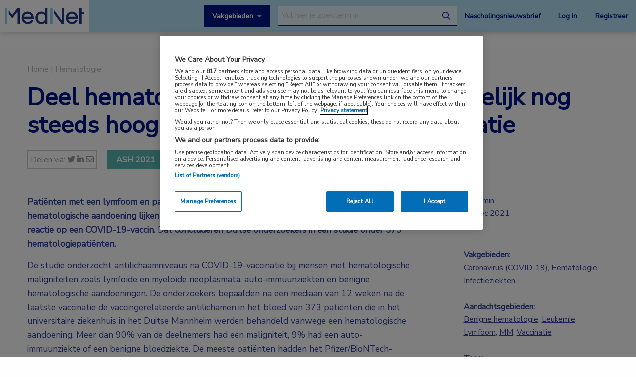

--- FILE ---
content_type: text/html; charset=UTF-8
request_url: https://www.mednet.nl/congres-nieuws/deel-hematologische-patienten-loopt-mogelijk-nog-steeds-hoog-risico-op-covid-19-na-vaccinatie/
body_size: 17938
content:
<!doctype html>
<html class="no-js" lang="nl-NL" >
	<head>
		<meta charset="utf-8" />
		<meta name="viewport" content="width=device-width, initial-scale=1.0" />
		<link rel="shortcut icon" type="image/png" href="https://www.mednet.nl/wp-content/themes/FoundationPress-child/assets/img/favicon.ico">
		<link href="https://fonts.googleapis.com/css?family=Nunito+Sans&display=swap" rel="stylesheet">
		<!-- OneTrust Cookies Consent Notice start for mednet.nl -->
<script src="https://cdn.cookielaw.org/scripttemplates/otSDKStub.js"  type="text/javascript" charset="UTF-8" data-domain-script="07855d1e-fdfa-47c5-ba63-96fd8807dac0" ></script>
<script type="text/javascript">
function OptanonWrapper() { }
</script>
<!-- OneTrust Cookies Consent Notice end for mednet.nl -->

<!-- Ternair Webpush script start for mednet.nl -->
  <script src="https://ods-services.springer-sbm.com/webpush/publicwebpush/TernairWebPushSDK" async=""></script>
  <script>
    window.TernairWebPush = window.TernairWebPush || [];
    TernairWebPush.push(function() {
      TernairWebPush.init({
        webPushId: "wp-a3e5a5b1-fa04-425d-9c78-cf266cb1c748",
        subscribeUrl: "https://ods-services.springer-sbm.com/webhook//webpush/register",
        client: "bsl",
      });
    });
  </script>
<!-- Ternair Webpush script end for mednet.nl -->				 <!-- STRL -->
		 <script src="https://cdn.optimizely.com/js/20887691944.js"></script>
		<!-- Google Tag Manager crossdomain tracking -->
		<script>(function(w,d,s,l,i){w[l]=w[l]||[];w[l].push({'gtm.start':
		new Date().getTime(),event:'gtm.js'});var f=d.getElementsByTagName(s)[0],
		j=d.createElement(s),dl=l!='dataLayer'?'&l='+l:'';j.async=true;j.src=
		'https://www.googletagmanager.com/gtm.js?id='+i+dl;f.parentNode.insertBefore(j,f);
		})(window,document,'script','dataLayer','GTM-MHS62MT');</script>
		<!-- End Google Tag Manager -->
		 <meta name='robots' content='index, follow, max-image-preview:large, max-snippet:-1, max-video-preview:-1' />
	<style>img:is([sizes="auto" i], [sizes^="auto," i]) { contain-intrinsic-size: 3000px 1500px }</style>
	
<!-- Google Tag Manager for WordPress by gtm4wp.com -->
<script data-cfasync="false" data-pagespeed-no-defer>
	var gtm4wp_datalayer_name = "dataLayer";
	var dataLayer = dataLayer || [];
</script>
<!-- End Google Tag Manager for WordPress by gtm4wp.com -->
	<!-- This site is optimized with the Yoast SEO plugin v26.3 - https://yoast.com/wordpress/plugins/seo/ -->
	<title>Deel hematologische patiënten loopt mogelijk nog steeds hoog risico op COVID-19 na vaccinatie | MedNet</title>
	<meta name="description" content="Patiënten met een lymfoom en patiënten die momenteel worden behandeld vanwege hun hematologische aandoening lijken de minste kans te hebben om antilichamen aan te maken als reactie op een COVID-19-vaccin." />
	<link rel="canonical" href="https://www.mednet.nl/congres-nieuws/deel-hematologische-patienten-loopt-mogelijk-nog-steeds-hoog-risico-op-covid-19-na-vaccinatie/" />
	<meta property="og:locale" content="nl_NL" />
	<meta property="og:type" content="article" />
	<meta property="og:title" content="Deel hematologische patiënten loopt mogelijk nog steeds hoog risico op COVID-19 na vaccinatie | MedNet" />
	<meta property="og:description" content="Patiënten met een lymfoom en patiënten die momenteel worden behandeld vanwege hun hematologische aandoening lijken de minste kans te hebben om antilichamen aan te maken als reactie op een COVID-19-vaccin." />
	<meta property="og:url" content="https://www.mednet.nl/congres-nieuws/deel-hematologische-patienten-loopt-mogelijk-nog-steeds-hoog-risico-op-covid-19-na-vaccinatie/" />
	<meta property="og:site_name" content="MedNet" />
	<meta property="article:modified_time" content="2021-12-14T13:55:48+00:00" />
	<meta property="og:image" content="https://www.mednet.nl/wp-content/uploads/2021/12/ASH-12.2021-BERICHTBANNER-771-x-460.jpg" />
	<meta property="og:image:width" content="771" />
	<meta property="og:image:height" content="460" />
	<meta property="og:image:type" content="image/jpeg" />
	<meta name="twitter:card" content="summary_large_image" />
	<meta name="twitter:label1" content="Geschatte leestijd" />
	<meta name="twitter:data1" content="2 minuten" />
	<script type="application/ld+json" class="yoast-schema-graph">{"@context":"https://schema.org","@graph":[{"@type":"WebPage","@id":"https://www.mednet.nl/congres-nieuws/deel-hematologische-patienten-loopt-mogelijk-nog-steeds-hoog-risico-op-covid-19-na-vaccinatie/","url":"https://www.mednet.nl/congres-nieuws/deel-hematologische-patienten-loopt-mogelijk-nog-steeds-hoog-risico-op-covid-19-na-vaccinatie/","name":"Deel hematologische patiënten loopt mogelijk nog steeds hoog risico op COVID-19 na vaccinatie | MedNet","isPartOf":{"@id":"https://www.mednet.nl/#website"},"primaryImageOfPage":{"@id":"https://www.mednet.nl/congres-nieuws/deel-hematologische-patienten-loopt-mogelijk-nog-steeds-hoog-risico-op-covid-19-na-vaccinatie/#primaryimage"},"image":{"@id":"https://www.mednet.nl/congres-nieuws/deel-hematologische-patienten-loopt-mogelijk-nog-steeds-hoog-risico-op-covid-19-na-vaccinatie/#primaryimage"},"thumbnailUrl":"https://www.mednet.nl/wp-content/uploads/2021/12/ASH-12.2021-BERICHTBANNER-771-x-460.jpg","datePublished":"2021-12-14T13:32:35+00:00","dateModified":"2021-12-14T13:55:48+00:00","description":"Patiënten met een lymfoom en patiënten die momenteel worden behandeld vanwege hun hematologische aandoening lijken de minste kans te hebben om antilichamen aan te maken als reactie op een COVID-19-vaccin.","breadcrumb":{"@id":"https://www.mednet.nl/congres-nieuws/deel-hematologische-patienten-loopt-mogelijk-nog-steeds-hoog-risico-op-covid-19-na-vaccinatie/#breadcrumb"},"inLanguage":"nl-NL","potentialAction":[{"@type":"ReadAction","target":["https://www.mednet.nl/congres-nieuws/deel-hematologische-patienten-loopt-mogelijk-nog-steeds-hoog-risico-op-covid-19-na-vaccinatie/"]}]},{"@type":"ImageObject","inLanguage":"nl-NL","@id":"https://www.mednet.nl/congres-nieuws/deel-hematologische-patienten-loopt-mogelijk-nog-steeds-hoog-risico-op-covid-19-na-vaccinatie/#primaryimage","url":"https://www.mednet.nl/wp-content/uploads/2021/12/ASH-12.2021-BERICHTBANNER-771-x-460.jpg","contentUrl":"https://www.mednet.nl/wp-content/uploads/2021/12/ASH-12.2021-BERICHTBANNER-771-x-460.jpg","width":771,"height":460},{"@type":"BreadcrumbList","@id":"https://www.mednet.nl/congres-nieuws/deel-hematologische-patienten-loopt-mogelijk-nog-steeds-hoog-risico-op-covid-19-na-vaccinatie/#breadcrumb","itemListElement":[{"@type":"ListItem","position":1,"name":"Home","item":"https://www.mednet.nl/"},{"@type":"ListItem","position":2,"name":"Deel hematologische patiënten loopt mogelijk nog steeds hoog risico op COVID-19 na vaccinatie"}]},{"@type":"WebSite","@id":"https://www.mednet.nl/#website","url":"https://www.mednet.nl/","name":"MedNet","description":"","potentialAction":[{"@type":"SearchAction","target":{"@type":"EntryPoint","urlTemplate":"https://www.mednet.nl/?s={search_term_string}"},"query-input":{"@type":"PropertyValueSpecification","valueRequired":true,"valueName":"search_term_string"}}],"inLanguage":"nl-NL"}]}</script>
	<!-- / Yoast SEO plugin. -->


<link rel='dns-prefetch' href='//ajax.googleapis.com' />
<link rel='dns-prefetch' href='//kit.fontawesome.com' />
<link rel='stylesheet' id='wp-block-library-css' href='https://www.mednet.nl/wp-includes/css/dist/block-library/style.min.css' type='text/css' media='all' />
<style id='classic-theme-styles-inline-css' type='text/css'>
/*! This file is auto-generated */
.wp-block-button__link{color:#fff;background-color:#32373c;border-radius:9999px;box-shadow:none;text-decoration:none;padding:calc(.667em + 2px) calc(1.333em + 2px);font-size:1.125em}.wp-block-file__button{background:#32373c;color:#fff;text-decoration:none}
</style>
<style id='filebird-block-filebird-gallery-style-inline-css' type='text/css'>
ul.filebird-block-filebird-gallery{margin:auto!important;padding:0!important;width:100%}ul.filebird-block-filebird-gallery.layout-grid{display:grid;grid-gap:20px;align-items:stretch;grid-template-columns:repeat(var(--columns),1fr);justify-items:stretch}ul.filebird-block-filebird-gallery.layout-grid li img{border:1px solid #ccc;box-shadow:2px 2px 6px 0 rgba(0,0,0,.3);height:100%;max-width:100%;-o-object-fit:cover;object-fit:cover;width:100%}ul.filebird-block-filebird-gallery.layout-masonry{-moz-column-count:var(--columns);-moz-column-gap:var(--space);column-gap:var(--space);-moz-column-width:var(--min-width);columns:var(--min-width) var(--columns);display:block;overflow:auto}ul.filebird-block-filebird-gallery.layout-masonry li{margin-bottom:var(--space)}ul.filebird-block-filebird-gallery li{list-style:none}ul.filebird-block-filebird-gallery li figure{height:100%;margin:0;padding:0;position:relative;width:100%}ul.filebird-block-filebird-gallery li figure figcaption{background:linear-gradient(0deg,rgba(0,0,0,.7),rgba(0,0,0,.3) 70%,transparent);bottom:0;box-sizing:border-box;color:#fff;font-size:.8em;margin:0;max-height:100%;overflow:auto;padding:3em .77em .7em;position:absolute;text-align:center;width:100%;z-index:2}ul.filebird-block-filebird-gallery li figure figcaption a{color:inherit}

</style>
<style id='global-styles-inline-css' type='text/css'>
:root{--wp--preset--aspect-ratio--square: 1;--wp--preset--aspect-ratio--4-3: 4/3;--wp--preset--aspect-ratio--3-4: 3/4;--wp--preset--aspect-ratio--3-2: 3/2;--wp--preset--aspect-ratio--2-3: 2/3;--wp--preset--aspect-ratio--16-9: 16/9;--wp--preset--aspect-ratio--9-16: 9/16;--wp--preset--color--black: #000000;--wp--preset--color--cyan-bluish-gray: #abb8c3;--wp--preset--color--white: #ffffff;--wp--preset--color--pale-pink: #f78da7;--wp--preset--color--vivid-red: #cf2e2e;--wp--preset--color--luminous-vivid-orange: #ff6900;--wp--preset--color--luminous-vivid-amber: #fcb900;--wp--preset--color--light-green-cyan: #7bdcb5;--wp--preset--color--vivid-green-cyan: #00d084;--wp--preset--color--pale-cyan-blue: #8ed1fc;--wp--preset--color--vivid-cyan-blue: #0693e3;--wp--preset--color--vivid-purple: #9b51e0;--wp--preset--gradient--vivid-cyan-blue-to-vivid-purple: linear-gradient(135deg,rgba(6,147,227,1) 0%,rgb(155,81,224) 100%);--wp--preset--gradient--light-green-cyan-to-vivid-green-cyan: linear-gradient(135deg,rgb(122,220,180) 0%,rgb(0,208,130) 100%);--wp--preset--gradient--luminous-vivid-amber-to-luminous-vivid-orange: linear-gradient(135deg,rgba(252,185,0,1) 0%,rgba(255,105,0,1) 100%);--wp--preset--gradient--luminous-vivid-orange-to-vivid-red: linear-gradient(135deg,rgba(255,105,0,1) 0%,rgb(207,46,46) 100%);--wp--preset--gradient--very-light-gray-to-cyan-bluish-gray: linear-gradient(135deg,rgb(238,238,238) 0%,rgb(169,184,195) 100%);--wp--preset--gradient--cool-to-warm-spectrum: linear-gradient(135deg,rgb(74,234,220) 0%,rgb(151,120,209) 20%,rgb(207,42,186) 40%,rgb(238,44,130) 60%,rgb(251,105,98) 80%,rgb(254,248,76) 100%);--wp--preset--gradient--blush-light-purple: linear-gradient(135deg,rgb(255,206,236) 0%,rgb(152,150,240) 100%);--wp--preset--gradient--blush-bordeaux: linear-gradient(135deg,rgb(254,205,165) 0%,rgb(254,45,45) 50%,rgb(107,0,62) 100%);--wp--preset--gradient--luminous-dusk: linear-gradient(135deg,rgb(255,203,112) 0%,rgb(199,81,192) 50%,rgb(65,88,208) 100%);--wp--preset--gradient--pale-ocean: linear-gradient(135deg,rgb(255,245,203) 0%,rgb(182,227,212) 50%,rgb(51,167,181) 100%);--wp--preset--gradient--electric-grass: linear-gradient(135deg,rgb(202,248,128) 0%,rgb(113,206,126) 100%);--wp--preset--gradient--midnight: linear-gradient(135deg,rgb(2,3,129) 0%,rgb(40,116,252) 100%);--wp--preset--font-size--small: 13px;--wp--preset--font-size--medium: 20px;--wp--preset--font-size--large: 36px;--wp--preset--font-size--x-large: 42px;--wp--preset--spacing--20: 0.44rem;--wp--preset--spacing--30: 0.67rem;--wp--preset--spacing--40: 1rem;--wp--preset--spacing--50: 1.5rem;--wp--preset--spacing--60: 2.25rem;--wp--preset--spacing--70: 3.38rem;--wp--preset--spacing--80: 5.06rem;--wp--preset--shadow--natural: 6px 6px 9px rgba(0, 0, 0, 0.2);--wp--preset--shadow--deep: 12px 12px 50px rgba(0, 0, 0, 0.4);--wp--preset--shadow--sharp: 6px 6px 0px rgba(0, 0, 0, 0.2);--wp--preset--shadow--outlined: 6px 6px 0px -3px rgba(255, 255, 255, 1), 6px 6px rgba(0, 0, 0, 1);--wp--preset--shadow--crisp: 6px 6px 0px rgba(0, 0, 0, 1);}:where(.is-layout-flex){gap: 0.5em;}:where(.is-layout-grid){gap: 0.5em;}body .is-layout-flex{display: flex;}.is-layout-flex{flex-wrap: wrap;align-items: center;}.is-layout-flex > :is(*, div){margin: 0;}body .is-layout-grid{display: grid;}.is-layout-grid > :is(*, div){margin: 0;}:where(.wp-block-columns.is-layout-flex){gap: 2em;}:where(.wp-block-columns.is-layout-grid){gap: 2em;}:where(.wp-block-post-template.is-layout-flex){gap: 1.25em;}:where(.wp-block-post-template.is-layout-grid){gap: 1.25em;}.has-black-color{color: var(--wp--preset--color--black) !important;}.has-cyan-bluish-gray-color{color: var(--wp--preset--color--cyan-bluish-gray) !important;}.has-white-color{color: var(--wp--preset--color--white) !important;}.has-pale-pink-color{color: var(--wp--preset--color--pale-pink) !important;}.has-vivid-red-color{color: var(--wp--preset--color--vivid-red) !important;}.has-luminous-vivid-orange-color{color: var(--wp--preset--color--luminous-vivid-orange) !important;}.has-luminous-vivid-amber-color{color: var(--wp--preset--color--luminous-vivid-amber) !important;}.has-light-green-cyan-color{color: var(--wp--preset--color--light-green-cyan) !important;}.has-vivid-green-cyan-color{color: var(--wp--preset--color--vivid-green-cyan) !important;}.has-pale-cyan-blue-color{color: var(--wp--preset--color--pale-cyan-blue) !important;}.has-vivid-cyan-blue-color{color: var(--wp--preset--color--vivid-cyan-blue) !important;}.has-vivid-purple-color{color: var(--wp--preset--color--vivid-purple) !important;}.has-black-background-color{background-color: var(--wp--preset--color--black) !important;}.has-cyan-bluish-gray-background-color{background-color: var(--wp--preset--color--cyan-bluish-gray) !important;}.has-white-background-color{background-color: var(--wp--preset--color--white) !important;}.has-pale-pink-background-color{background-color: var(--wp--preset--color--pale-pink) !important;}.has-vivid-red-background-color{background-color: var(--wp--preset--color--vivid-red) !important;}.has-luminous-vivid-orange-background-color{background-color: var(--wp--preset--color--luminous-vivid-orange) !important;}.has-luminous-vivid-amber-background-color{background-color: var(--wp--preset--color--luminous-vivid-amber) !important;}.has-light-green-cyan-background-color{background-color: var(--wp--preset--color--light-green-cyan) !important;}.has-vivid-green-cyan-background-color{background-color: var(--wp--preset--color--vivid-green-cyan) !important;}.has-pale-cyan-blue-background-color{background-color: var(--wp--preset--color--pale-cyan-blue) !important;}.has-vivid-cyan-blue-background-color{background-color: var(--wp--preset--color--vivid-cyan-blue) !important;}.has-vivid-purple-background-color{background-color: var(--wp--preset--color--vivid-purple) !important;}.has-black-border-color{border-color: var(--wp--preset--color--black) !important;}.has-cyan-bluish-gray-border-color{border-color: var(--wp--preset--color--cyan-bluish-gray) !important;}.has-white-border-color{border-color: var(--wp--preset--color--white) !important;}.has-pale-pink-border-color{border-color: var(--wp--preset--color--pale-pink) !important;}.has-vivid-red-border-color{border-color: var(--wp--preset--color--vivid-red) !important;}.has-luminous-vivid-orange-border-color{border-color: var(--wp--preset--color--luminous-vivid-orange) !important;}.has-luminous-vivid-amber-border-color{border-color: var(--wp--preset--color--luminous-vivid-amber) !important;}.has-light-green-cyan-border-color{border-color: var(--wp--preset--color--light-green-cyan) !important;}.has-vivid-green-cyan-border-color{border-color: var(--wp--preset--color--vivid-green-cyan) !important;}.has-pale-cyan-blue-border-color{border-color: var(--wp--preset--color--pale-cyan-blue) !important;}.has-vivid-cyan-blue-border-color{border-color: var(--wp--preset--color--vivid-cyan-blue) !important;}.has-vivid-purple-border-color{border-color: var(--wp--preset--color--vivid-purple) !important;}.has-vivid-cyan-blue-to-vivid-purple-gradient-background{background: var(--wp--preset--gradient--vivid-cyan-blue-to-vivid-purple) !important;}.has-light-green-cyan-to-vivid-green-cyan-gradient-background{background: var(--wp--preset--gradient--light-green-cyan-to-vivid-green-cyan) !important;}.has-luminous-vivid-amber-to-luminous-vivid-orange-gradient-background{background: var(--wp--preset--gradient--luminous-vivid-amber-to-luminous-vivid-orange) !important;}.has-luminous-vivid-orange-to-vivid-red-gradient-background{background: var(--wp--preset--gradient--luminous-vivid-orange-to-vivid-red) !important;}.has-very-light-gray-to-cyan-bluish-gray-gradient-background{background: var(--wp--preset--gradient--very-light-gray-to-cyan-bluish-gray) !important;}.has-cool-to-warm-spectrum-gradient-background{background: var(--wp--preset--gradient--cool-to-warm-spectrum) !important;}.has-blush-light-purple-gradient-background{background: var(--wp--preset--gradient--blush-light-purple) !important;}.has-blush-bordeaux-gradient-background{background: var(--wp--preset--gradient--blush-bordeaux) !important;}.has-luminous-dusk-gradient-background{background: var(--wp--preset--gradient--luminous-dusk) !important;}.has-pale-ocean-gradient-background{background: var(--wp--preset--gradient--pale-ocean) !important;}.has-electric-grass-gradient-background{background: var(--wp--preset--gradient--electric-grass) !important;}.has-midnight-gradient-background{background: var(--wp--preset--gradient--midnight) !important;}.has-small-font-size{font-size: var(--wp--preset--font-size--small) !important;}.has-medium-font-size{font-size: var(--wp--preset--font-size--medium) !important;}.has-large-font-size{font-size: var(--wp--preset--font-size--large) !important;}.has-x-large-font-size{font-size: var(--wp--preset--font-size--x-large) !important;}
:where(.wp-block-post-template.is-layout-flex){gap: 1.25em;}:where(.wp-block-post-template.is-layout-grid){gap: 1.25em;}
:where(.wp-block-columns.is-layout-flex){gap: 2em;}:where(.wp-block-columns.is-layout-grid){gap: 2em;}
:root :where(.wp-block-pullquote){font-size: 1.5em;line-height: 1.6;}
</style>
<link rel='stylesheet' id='main-stylesheet-css' href='https://www.mednet.nl/wp-content/themes/FoundationPress/dist/assets/css/app.css' type='text/css' media='all' />
<link rel='stylesheet' id='searchwp-forms-css' href='https://www.mednet.nl/wp-content/plugins/searchwp/assets/css/frontend/search-forms.min.css' type='text/css' media='all' />
<link rel='stylesheet' id='child-theme-css' href='https://www.mednet.nl/wp-content/themes/FoundationPress-child/assets/css/style.min.css' type='text/css' media='all' />
<script type="text/javascript" src="https://ajax.googleapis.com/ajax/libs/jquery/2.2.4/jquery.min.js" id="jquery-js"></script>
<link rel="https://api.w.org/" href="https://www.mednet.nl/wp-json/" /><link rel="alternate" title="oEmbed (JSON)" type="application/json+oembed" href="https://www.mednet.nl/wp-json/oembed/1.0/embed?url=https%3A%2F%2Fwww.mednet.nl%2Fcongres-nieuws%2Fdeel-hematologische-patienten-loopt-mogelijk-nog-steeds-hoog-risico-op-covid-19-na-vaccinatie%2F" />
<link rel="alternate" title="oEmbed (XML)" type="text/xml+oembed" href="https://www.mednet.nl/wp-json/oembed/1.0/embed?url=https%3A%2F%2Fwww.mednet.nl%2Fcongres-nieuws%2Fdeel-hematologische-patienten-loopt-mogelijk-nog-steeds-hoog-risico-op-covid-19-na-vaccinatie%2F&#038;format=xml" />

<!-- Google Tag Manager for WordPress by gtm4wp.com -->
<!-- GTM Container placement set to footer -->
<script data-cfasync="false" data-pagespeed-no-defer>
	var dataLayer_content = {"pagePostType":"congress","pagePostType2":"single-congress","pagePostAuthor":"Valentijn van Hees"};
	dataLayer.push( dataLayer_content );
</script>
<script data-cfasync="false" data-pagespeed-no-defer>
(function(w,d,s,l,i){w[l]=w[l]||[];w[l].push({'gtm.start':
new Date().getTime(),event:'gtm.js'});var f=d.getElementsByTagName(s)[0],
j=d.createElement(s),dl=l!='dataLayer'?'&l='+l:'';j.async=true;j.src=
'//www.googletagmanager.com/gtm.js?id='+i+dl;f.parentNode.insertBefore(j,f);
})(window,document,'script','dataLayer','GTM-PCK62XR');
</script>
<!-- End Google Tag Manager for WordPress by gtm4wp.com --><script>(()=>{var o=[],i={};["on","off","toggle","show"].forEach((l=>{i[l]=function(){o.push([l,arguments])}})),window.Boxzilla=i,window.boxzilla_queue=o})();</script>			<script type="text/javascript">
		(function () {

				// Run this in an interval (every 0.1s)
				var cnt = 0;
				var consentSetInterval = setInterval(function () {
						cnt += 1;

						// Stop if no consent after 60 seconds.
						if (cnt === 600) {
								clearInterval(consentSetInterval);
						}

						if (document.cookie.split('; ').find(row => row.startsWith('OptanonAlertBoxClosed='))) {

								clearInterval(consentSetInterval);
								var script = document.createElement('script');
								script.src = 'https://securepubads.g.doubleclick.net/tag/js/gpt.js';
								jQuery('head').append(script.outerHTML);
						}

						cnt++;
				}, 100);
		})();
</script>

<!-- Start GPT Tag -->
<script>
		window.googletag = window.googletag || {cmd: []};
		googletag.cmd.push(function() {
				var topbanner = googletag.sizeMapping()
						.addSize([1170, 0], [[1170, 225], [970, 250], [728, 90]])
						.addSize([970, 0], [[970, 250], [728, 90]])
						.addSize([728, 0], [[728, 90]])
						.addSize([0, 0], [])
						.build();

				var topbanner_mobile = googletag.sizeMapping()
						.addSize([768, 0], [])
						.addSize([370, 0], [[320, 100]])
						.build();

				var sidebar = googletag.sizeMapping()
						.addSize([768, 0], [[300, 250], [300, 600]])
						.addSize([300, 0], [])
						.addSize([0, 0], [])
						.build();

				var sidebar_mobile = googletag.sizeMapping()
						.addSize([768, 0], [])
						.addSize([300, 0], [[300, 251], [300, 601]])
						.addSize([0, 0], [])
						.build();

				googletag.defineSlot('/4969/mednet.nl/hematologie', [[1170,225],[728,90],[970,250]], 'div-gpt-ad-topbanner')
						.defineSizeMapping(topbanner)
						.addService(googletag.pubads());

				googletag.defineSlot('/4969/mednet.nl/hematologie', [[320,100]], 'div-gpt-ad-topbanner_mobile')
						.defineSizeMapping(topbanner_mobile)
						.addService(googletag.pubads());

				googletag.defineSlot('/4969/mednet.nl/hematologie', [[300,250],[300,600]], 'div-gpt-ad-sidebar')
						.defineSizeMapping(sidebar)
						.addService(googletag.pubads());

				googletag.defineSlot('/4969/mednet.nl/hematologie', [[300, 251], [300, 601]], 'div-gpt-ad-sidebar_mobile')
						.defineSizeMapping(sidebar_mobile)
						.addService(googletag.pubads());

				googletag.pubads().enableSingleRequest();
				googletag.pubads()
						.setTargeting('Aandachtsgebied', ['benigne-hematologie', 'leukemie', 'lymfoom', 'mm', 'vaccinatie'])
						.setTargeting('Tags', ['coronavirus', 'covid-19', 'sars-cov-2'])
						.setTargeting('Media', [])
						.setTargeting('BIG', 'no')
						.setTargeting('Pageid', '20528');
				googletag.pubads().collapseEmptyDivs();
				googletag.pubads().setCentering(true);
				googletag.enableServices();

		});
</script>
<!-- End GPT Tag -->
			<script>
				var wpurl   = 'https://www.mednet.nl';
				var ajaxurl = 'https://www.mednet.nl/wp-admin/admin-ajax.php';
				var stylesheet_directory = 'https://www.mednet.nl/wp-content/themes/FoundationPress-child';
				var page = 'hematologie';
				var pageid = '20528';
				var big = 'no';
							</script>

			
			<script>
					window.dataLayer = window.dataLayer || [];
					dataLayer.push({
					'content': {
						'contentInfo': {
							'authors': 'Valentijn van Hees',
							'contentId': '20528',
							'publishedAt': '2021-12-14T14:32:35+01:00',
							'title': 'Deel hematologische patiënten loopt mogelijk nog steeds hoog risico op COVID-19 na vaccinatie',
							'sponsor': 'no',
							'sponsorName': '',
							'language': 'nl'
						},
						'tags': {
							'areasOfExpertise': 'Coronavirus (COVID-19), Hematologie, Infectieziekten',
							'areasOfFocus': 'Benigne hematologie, Leukemie, Lymfoom, MM, Vaccinatie',
							'tags':'coronavirus, COVID-19, SARS-CoV-2'
					}},
					'page': {
						'pageinfo': {
							'destinationURL': 'https://www.mednet.nl/congres-nieuws/deel-hematologische-patienten-loopt-mogelijk-nog-steeds-hoog-risico-op-covid-19-na-vaccinatie/',
							'fullTextView':   'true',
							'pageName': 'Deel hematologische patiënten loopt mogelijk nog steeds hoog risico op COVID-19 na vaccinatie | MedNet',
							'pageType': 'congress'
						},
						'search':  {
							'query': '',
							'totalHits': '',
							'typeDiscipline': '',
							'typeCategory':''
						}
					},
					'session': {
						'authentication': {
							'loginStatus': 'false',
							'profession': '',
							'subscriberId': '',
							'subscriptions': '',
							'userLoginDetails': 'false'
					}}
			})
			</script>

					<!-- Google Tag Manager -->
			<script>(function(w,d,s,l,i){w[l]=w[l]||[];w[l].push({'gtm.start':
			new Date().getTime(),event:'gtm.js'});var f=d.getElementsByTagName(s)
			[0],
			j=d.createElement(s),dl=l!='dataLayer'?'&l='+l:'';j.async=true;j.src=
			'https://www.googletagmanager.com/gtm.js?id='+i+dl;f.parentNode.
			insertBefore(j,f);
			})(window,document,'script','dataLayer','GTM-PHBXDF2');</script>
			<!-- End Google Tag Manager -->

				</head>

	<body class="wp-singular congress-template-default single single-congress postid-20528 wp-theme-FoundationPress wp-child-theme-FoundationPress-child offcanvas" >
		<!-- header -->
	<div class="opacitylayer"></div>
	<header>
		<a href="https://www.mednet.nl/congres-nieuws/deel-hematologische-patienten-loopt-mogelijk-nog-steeds-hoog-risico-op-covid-19-na-vaccinatie/#main" class="skiplink">Naar hoofdinhoud</a>
		<a href="https://www.mednet.nl/congres-nieuws/deel-hematologische-patienten-loopt-mogelijk-nog-steeds-hoog-risico-op-covid-19-na-vaccinatie/#menu" class="skiplink">Naar menu</a>

		<nav id="menu" aria-label="Main menu">

			<a href="https://www.mednet.nl" class="logo">
				<img src="https://www.mednet.nl/wp-content/uploads/2022/06/logo.svg" alt="MedNet" />
			</a>

			<div class="right">
				<a class="show-specialisms" data-toggle="specialisms">Vakgebieden</a>

				<div id="searchbar" class="searchbar hide-for-small-only">
					<form id="headersearch" action="/zoeken" method="get" aria-haspopup="true">
						<label for="s" style="position: absolute; left: -9999px;">Search through the website</label>
						<input placeholder="Vul hier je zoekterm in" type="text" name="_search" value=""  data-swpengine="default" data-swplive="true" />
						<button type="submit">
							<i class="fa-regular fa-magnifying-glass"></i>
							<span class="screen-reader-text">search</span>
						</button>
					</form>
				</div>

				<div class="hide-for-small-only">
					<a href="https://www.mednet.nl/nascholingsupdate/" class="login" title="Nascholingsnieuwsbrief"><span class="screen-reader-text">Nascholingsnieuwsbrief</span>Nascholingsnieuwsbrief</a>
											<a href="?sso=login" onclick="dataLayer.push({
								'event': 'trackEvent',
								'eventCategory': 'ctaClick',
								'eventAction': 'click',
								'eventLabel': 'Log in'})" class="login">Log in</a>
						<a href="https://www.mednet.nl/registreren/" onclick="dataLayer.push({
								'event': 'trackEvent',
								'eventCategory': 'ctaClick',
								'eventAction': 'click',
								'eventLabel': 'Registreer'})" class="register">Registreer</a>
						<script>
						dataLayer.push({'inloggen': 'false'});
						</script>
											<div data-responsive-toggle="searchbar" data-hide-for="medium">
						<button class="searchtoggle" type="button" data-toggle="searchbar">
							<i class="far fa-search"></i>
							<span class="screen-reader-text">Open zoekbalk</span>
						</button>
					</div>
				</div>

				<div class="show-for-small-only">
					<button class="menutoggle" type="button" data-toggle="mobilemenu">
						<i class="far fa-bars"></i>  Menu
					</button>
				</div>

				<div class="menu show-for-small-only" id="mobilemenu">
					<a href="https://www.mednet.nl/nascholingsupdate/" class="login" title="Nascholingsnieuwsbrief"><span class="screen-reader-text">Nascholingsnieuwsbrief</span>Nascholingsnieuwsbrief</a>
											<a href="?sso=login" onclick="dataLayer.push({
								'event': 'trackEvent',
								'eventCategory': 'ctaClick',
								'eventAction': 'click',
								'eventLabel': 'Log in'})" class="">Log in</a>
						<a href="https://www.mednet.nl/registreren/" onclick="dataLayer.push({
								'event': 'trackEvent',
								'eventCategory': 'ctaClick',
								'eventAction': 'click',
								'eventLabel': 'Registreer'})" class="register">Registreer</a>
						
					<a class="togglesearch">
						Zoeken					</a>
				</div>

			</div>

		</nav>
		<script type="text/javascript">
				$(document).ready(function(){
					$(".bluebox a").click(function(event) {
							var blueboxtext = $(this).text();
							window.dataLayer = window.dataLayer || [];
							dataLayer.push({
								'event': 'trackEvent',
								'eventCategory': 'ctaClick',
								'eventAction': 'click',
								'eventLabel': blueboxtext
							});
					});
				});

        $(document).ready(function(){
          $("a.ctaLink").click(function(event) {
							var ctatext = $(this).text();
              window.dataLayer = window.dataLayer || [];
              dataLayer.push({
                'event': 'trackEvent',
                'eventCategory': 'ctaClick',
                'eventAction': 'click',
                'eventLabel': ctatext
              });
          });
        });

		</script>
		<div class="specialisms-dropdown is-hidden" data-toggler="is-hidden" id="specialisms">
			<div class="row">
				<div class="column large-12 medium-12 small-12">
					<ul>
						<li><a href="https://www.mednet.nl/vakgebied/cardiologie">Cardiologie</a></li><li><a href="https://www.mednet.nl/vakgebied/covid-19/">Coronavirus (COVID-19)</a></li><li><a href="https://www.mednet.nl/vakgebied/dermatologie/">Dermatologie</a></li><li><a href="https://www.mednet.nl/vakgebied/endocrinologie/">Endocrinologie</a></li><li><a href="https://www.mednet.nl/vakgebied/farmacie/">Farmacie</a></li><li><a href="https://www.mednet.nl/vakgebied/gastro-enterologie/">Gastro-enterologie</a></li><li><a href="https://www.mednet.nl/vakgebied/heelkunde/">Heelkunde</a></li></ul><ul><li><a href="https://www.mednet.nl/vakgebied/hematologie">Hematologie</a></li><li><a href="https://www.mednet.nl/vakgebied/huisartsgeneeskunde/">Huisartsgeneeskunde</a></li><li><a href="https://www.mednet.nl/vakgebied/infectieziekten/">Infectieziekten</a></li><li><a href="https://www.mednet.nl/vakgebied/kindergeneeskunde/">Kindergeneeskunde</a></li><li><a href="https://www.mednet.nl/vakgebied/longziekten/">Longziekten</a></li><li><a href="https://www.mednet.nl/vakgebied/nefrologie/">Nefrologie</a></li><li><a href="https://www.mednet.nl/vakgebied/neurologie/">Neurologie</a></li></ul><ul><li><a href="https://www.mednet.nl/vakgebied/oncologie/">Oncologie</a></li><li><a href="https://www.mednet.nl/vakgebied/oogheelkunde/">Oogheelkunde</a></li><li><a href="https://www.mednet.nl/vakgebied/overig/">Overig</a></li><li><a href="https://www.mednet.nl/vakgebied/reumatologie/">Reumatologie</a></li><li><a href="https://www.mednet.nl/vakgebied/urologie/">Urologie</a></li><li><a href="https://www.mednet.nl/vakgebied/voeding/">Voeding</a></li>					</ul>
				</div>
			</div>
		</div>
	</header>
	<!-- end:header -->

  <main id="main">

    		<div class="dfp-ad header">
			<div class="row">
				<div class="column large-12 medium-12 small-12">
					<div class="ad">
						<!-- GPT AdSlot 1 for Ad unit 'mednet.nl/homepage' ### Size: [[1170,225],[728,90],[970,250]] -->
						<div id='div-gpt-ad-topbanner'>
							<script>
								googletag.cmd.push(function() { googletag.display('div-gpt-ad-topbanner'); });
							</script>
						</div>
						<!-- End AdSlot 1 -->

						<!-- GPT AdSlot 2 for Ad unit 'mednet.nl/homepage' ### Size: [[320,100]] -->
						<div id='div-gpt-ad-topbanner_mobile'>
							<script>
								googletag.cmd.push(function() { googletag.display('div-gpt-ad-topbanner_mobile'); });
							</script>
						</div>
						<!-- End AdSlot 2 -->
					</div>
				</div>
			</div>
		</div>
		
          <script>
      dataLayer.push({'sponsor': 'Nee'});
      </script>

      <div class="row">
        <div class="column large-12 medium-12 small-12">
          <div class="breadcrumbs" typeof="BreadcrumbList" vocab="https://schema.org/">
            <!-- Breadcrumb NavXT 7.4.1 -->
<span property="itemListElement" typeof="ListItem"><a property="item" typeof="WebPage" title="Go to MedNet." href="https://www.mednet.nl" class="home" ><span property="name">Home</span></a><meta property="position" content="1"></span><span class="divider"> | </span><span class="post post-congress current-item">Deel hematologische patiënten loopt mogelijk nog steeds hoog risico op COVID-19 na vaccinatie</span><span property="itermListElement" typeof="ListItem"><a property="item" typeof="WebPage" href="https://www.mednet.nl/vakgebied/hematologie/">Hematologie</a></span>          </div>
          <h1>Deel hematologische patiënten loopt mogelijk nog steeds hoog risico op COVID-19 na vaccinatie</h1>
          	<div class="socialshare">
		<span>Delen via: </span>
					<a aria-label="Delen via Twitter" onclick="dataLayer.push({
					'event': 'trackEvent',
					'eventCategory': 'ctaClick',
					'eventAction': 'click',
					'eventLabel': 'Delen via Twitter'})"  href="http://twitter.com/intent/tweet?text=Deel hematologische patiënten loopt mogelijk nog steeds hoog risico op COVID-19 na vaccinatie&url=https://www.mednet.nl/congres-nieuws/deel-hematologische-patienten-loopt-mogelijk-nog-steeds-hoog-risico-op-covid-19-na-vaccinatie/" onClick="__gaTracker('send', 'social', 'twitter', 'share', 'https://www.mednet.nl/congres-nieuws/deel-hematologische-patienten-loopt-mogelijk-nog-steeds-hoog-risico-op-covid-19-na-vaccinatie/');" target="_blank"><i data-tooltip title="Delen via Twitter" data-position="top" data-alignment="center" class="fab fa-twitter"></i></a>
						<a aria-label="Delen via LinkedIn" onclick="dataLayer.push({
					'event': 'trackEvent',
					'eventCategory': 'ctaClick',
					'eventAction': 'click',
					'eventLabel': 'Delen via LinkedIn'})" href="http://www.linkedin.com/shareArticle?url=https://www.mednet.nl/congres-nieuws/deel-hematologische-patienten-loopt-mogelijk-nog-steeds-hoog-risico-op-covid-19-na-vaccinatie/" onClick="__gaTracker('send', 'social', 'linkedin', 'share', 'https://www.mednet.nl/congres-nieuws/deel-hematologische-patienten-loopt-mogelijk-nog-steeds-hoog-risico-op-covid-19-na-vaccinatie/');" target="_blank"><i data-tooltip title="Delen via LinkedIn" data-position="top" data-alignment="center" class="fab fa-linkedin-in"></i></a>
						<a aria-label="Delen via Email" onclick="dataLayer.push({
					'event': 'trackEvent',
					'eventCategory': 'ctaClick',
					'eventAction': 'click',
					'eventLabel': 'Delen via Email'})" href="mailto:?subject=Deel hematologische patiënten loopt mogelijk nog steeds hoog risico op COVID-19 na vaccinatie!&body=https://www.mednet.nl/congres-nieuws/deel-hematologische-patienten-loopt-mogelijk-nog-steeds-hoog-risico-op-covid-19-na-vaccinatie/" onClick="__gaTracker('send', 'social', 'email-share', 'share', 'https://www.mednet.nl/congres-nieuws/deel-hematologische-patienten-loopt-mogelijk-nog-steeds-hoog-risico-op-covid-19-na-vaccinatie/');" ><i data-tooltip title="Delen via Mail" data-position="top" data-alignment="center" class="far fa-envelope"></i></a>
						<a aria-label="Delen via Whatsapp" onclick="dataLayer.push({
					'event': 'trackEvent',
					'eventCategory': 'ctaClick',
					'eventAction': 'click',
					'eventLabel': 'Delen via Whatsapp'})" class="show-for-small-only" href="whatsapp://send?text=https://www.mednet.nl/congres-nieuws/deel-hematologische-patienten-loopt-mogelijk-nog-steeds-hoog-risico-op-covid-19-na-vaccinatie/" data-action="share/whatsapp/share" onClick="__gaTracker('send', 'social', 'whatsapp', 'share', 'https://www.mednet.nl/congres-nieuws/deel-hematologische-patienten-loopt-mogelijk-nog-steeds-hoog-risico-op-covid-19-na-vaccinatie/');" ><i data-tooltip title="Delen via WhatsApp" data-position="top" data-alignment="center" class="fab fa-whatsapp"></i></a>
				</div>
	          <a href="https://www.mednet.nl/congressen/ash-2021/#congresnieuws" class="sponsoredby" onclick="dataLayer.push({
                  'event': 'trackEvent',
                  'eventCategory': 'ctaClick',
                  'eventAction': 'click',
                  'eventLabel': 'ASH 2021'})"><strong>ASH 2021</strong></a>        </div>
      </div>

      <div class="flex-holder">
        <div class="column-one">

          <div class="text">
                        <p><strong>Patiënten met een lymfoom en patiënten die momenteel worden behandeld vanwege hun hematologische aandoening lijken de minste kans te hebben om antilichamen aan te maken als reactie op een COVID-19-vaccin. Dat concluderen Duitse onderzoekers in een studie onder 373 hematologiepatiënten.</strong></p>
<p>De studie onderzocht antilichaamniveaus na COVID-19-vaccinatie bij mensen met hematologische maligniteiten zoals lymfoïde en myeloïde neoplasmata, auto-immuunziekten en benigne hematologische aandoeningen. De onderzoekers bepaalden na een mediaan van 12 weken na de laatste vaccinatie de vaccingerelateerde antilichamen in het bloed van 373 patiënten die in het universitaire ziekenhuis in het Duitse Mannheim werden behandeld vanwege een hematologische aandoening. Meer dan 90% van de deelnemers had een maligniteit, 9% had een auto-immuunziekte of een benigne bloedziekte. De meeste patiënten hadden het Pfizer/BioNTech-vaccin gekregen; 10% kreeg het Moderna-vaccin, 7% het AstraZeneca-vaccin en 6% kreeg één dosis van elk van de twee vaccintypes.</p>
<p>In totaal testte 85% van de deelnemers positief op vaccingerelateerde antilichamen en 15% negatief. Het percentage negatieve antilichaamresultaten was het hoogst bij patiënten met lymfoïde neoplasmata, een groep ziekten die lymfoom, myeloom en lymfoïde leukemie omvat. Van deze patiënten testte 36% negatief op vaccingerelateerde antilichamen. Patiënten met een indolent non-Hodgkinlymfoom reageerden over het algemeen het zwakst op vaccinatie.</p>
<p>Van de deelnemers kreeg 61% actieve therapie. Van degenen die negatief testten op vaccingerelateerde antilichamen kregen verreweg de meesten (71%) actieve therapie. Hoewel het bemoedigend is dat 85% een antilichaamrespons vertoont, suggereren de bevindingen dat er mogelijk aanvullende maatregelen nodig zijn voor mensen met een hematologische aandoening, aldus de onderzoekers.</p>
<div class="bluebox">Lees ook: <a href="https://www.mednet.nl/congres-nieuws/analyses-van-gegevens-uit-de-ash-rc-covid-19-registry-for-hematology-bevestigen-de-negatieve-impact-van-hogere-leeftijd-ouder-dan-60-jaar-mannelijk-geslacht-pre-covid-19-prognose-van-minder-dan-6/" target="_blank" rel="noopener">Risico op ziekenhuisopname en overlijden bij patiënten met hematologische maligniteiten en COVID-19</a></div>
<p><strong>Bronnen:</strong></p>
<p><em>Rotterdam J, et al. Antibody response to vaccination with BNT162b2, mRNA-1273, and ChADOx1 in patients with myeloid and lymphoid neoplasms. ASH Annual Meeting &amp; Exhibition 2021, abstract 218.</em></p>

          </div>

        </div>
        <div class="column-two">
        <script type="text/javascript">
          function datalayerFavorite(obj) {
            if ($(obj).hasClass("my_favorite")) {
              dataLayer.push({
                  'event': 'trackEvent',
                  'eventCategory': 'contentUnsave',
                  'eventAction': 'congress',
                  'eventLabel': 'Deel hematologische patiënten loopt mogelijk nog steeds hoog risico op COVID-19 na vaccinatie'
              });
            }
            if ($(obj).hasClass("not_my_favorite")) {
              dataLayer.push({
                  'event': 'trackEvent',
                  'eventCategory': 'contentSave',
                  'eventAction': 'congress',
                  'eventLabel': 'Deel hematologische patiënten loopt mogelijk nog steeds hoog risico op COVID-19 na vaccinatie'
              });
            }
          }
        </script>
          <div class="metadata">
            <ul>
            <li><i class="fas fa-clock"></i> 2 min</li><li><i class="fas fa-calendar-alt"></i> dec 2021</li></ul><br/><strong>Vakgebieden:</strong><br/><a href="https://www.mednet.nl/vakgebied/covid-19/" onclick="dataLayer.push({
                      'event': 'trackEvent',
                      'eventCategory': 'ctaClick',
                      'eventAction': 'click',
                      'eventLabel': 'Coronavirus (COVID-19)'})">Coronavirus (COVID-19)</a>, <a href="https://www.mednet.nl/vakgebied/hematologie/" onclick="dataLayer.push({
                      'event': 'trackEvent',
                      'eventCategory': 'ctaClick',
                      'eventAction': 'click',
                      'eventLabel': 'Hematologie'})">Hematologie</a>, <a href="https://www.mednet.nl/vakgebied/infectieziekten/" onclick="dataLayer.push({
                      'event': 'trackEvent',
                      'eventCategory': 'ctaClick',
                      'eventAction': 'click',
                      'eventLabel': 'Infectieziekten'})">Infectieziekten</a><br/><br/><strong>Aandachtsgebieden:</strong><br/><a href="https://www.mednet.nl/aandachtsgebied/benigne-hematologie/" onclick="dataLayer.push({
                      'event': 'trackEvent',
                      'eventCategory': 'ctaClick',
                      'eventAction': 'click',
                      'eventLabel': 'Benigne hematologie'})">Benigne hematologie</a>, <a href="https://www.mednet.nl/aandachtsgebied/leukemie/" onclick="dataLayer.push({
                      'event': 'trackEvent',
                      'eventCategory': 'ctaClick',
                      'eventAction': 'click',
                      'eventLabel': 'Leukemie'})">Leukemie</a>, <a href="https://www.mednet.nl/aandachtsgebied/lymfoom/" onclick="dataLayer.push({
                      'event': 'trackEvent',
                      'eventCategory': 'ctaClick',
                      'eventAction': 'click',
                      'eventLabel': 'Lymfoom'})">Lymfoom</a>, <a href="https://www.mednet.nl/aandachtsgebied/mm/" onclick="dataLayer.push({
                      'event': 'trackEvent',
                      'eventCategory': 'ctaClick',
                      'eventAction': 'click',
                      'eventLabel': 'MM'})">MM</a>, <a href="https://www.mednet.nl/aandachtsgebied/vaccinatie/" onclick="dataLayer.push({
                      'event': 'trackEvent',
                      'eventCategory': 'ctaClick',
                      'eventAction': 'click',
                      'eventLabel': 'Vaccinatie'})">Vaccinatie</a><br/><br/><strong>Tags:</strong><br/><a href="https://www.mednet.nl/tag/coronavirus/" onclick="dataLayer.push({
                      'event': 'trackEvent',
                      'eventCategory': 'ctaClick',
                      'eventAction': 'click',
                      'eventLabel': 'coronavirus'})">coronavirus</a>, <a href="https://www.mednet.nl/tag/covid-19/" onclick="dataLayer.push({
                      'event': 'trackEvent',
                      'eventCategory': 'ctaClick',
                      'eventAction': 'click',
                      'eventLabel': 'COVID-19'})">COVID-19</a>, <a href="https://www.mednet.nl/tag/sars-cov-2/" onclick="dataLayer.push({
                      'event': 'trackEvent',
                      'eventCategory': 'ctaClick',
                      'eventAction': 'click',
                      'eventLabel': 'SARS-CoV-2'})">SARS-CoV-2</a>          </div>

        </div>
        <div class="column-three">

          		<div class="dfp-ad">
			<div class="ad">
				<!-- GPT AdSlot 3 for Ad unit 'mednet.nl/homepage' ### Size: [[300,250],[300,600]] -->
				<div id='div-gpt-ad-sidebar'>
					<script>
						googletag.cmd.push(function() { googletag.display('div-gpt-ad-sidebar'); });
					</script>
				</div>
				<!-- End AdSlot 3 -->
				<!-- GPT AdSlot 4 for Ad unit 'mednet.nl/homepage' ### Size: [[300,250]] -->
				<div id='div-gpt-ad-sidebar_mobile'>
					<script>
						googletag.cmd.push(function() { googletag.display('div-gpt-ad-sidebar_mobile'); });
					</script>
				</div>
				<!-- End AdSlot 4 -->
			</div>
		</div>
		
        </div>
      </div>
      
    <!-- specialism-tabs- -->
<div class="section specialism-tabs" id="blok-1">
  <div class="row">
	<div class="column large-12 medium-12 small-12">
	  <h2>Compleet MedNet aanbod voor  <span>Hematologie</span></h2>

	  <ul class="tabs" data-tabs id="specialism-tabs" data-deep-link="true" data-update-history="true" data-deep-link-smudge="true"  data-deep-link-smudge-offset="true">
		<li class="tabs-title  "><a href="#news" data-tabs-target="news"  aria-selected="true"><div class="icon" style="background-image:url(https://www.mednet.nl/wp-content/themes/FoundationPress-child/assets/img/iconen_icon-nieuwsbrief.svg)" alt="Nieuws"></div> Nieuws</a></li>
		<li class="tabs-title"><a data-tabs-target="webcast" href="#webcast"><div class="icon" style="background-image:url(https://www.mednet.nl/wp-content/themes/FoundationPress-child/assets/img/iconen_icon-live-webcast.svg)" alt="Webcasts"></div> Webcasts</a></li>
		<li class="tabs-title"><a data-tabs-target="e-learning" href="#e-learning"><div class="icon" style="background-image:url(https://www.mednet.nl/wp-content/themes/FoundationPress-child/assets/img/iconen_icon-e-learning.svg)" alt="E-learnings"></div> E-learnings</a></li>
		<li class="tabs-title"><a data-tabs-target="meeting" href="#meeting"><div class="icon" style="background-image:url(https://www.mednet.nl/wp-content/themes/FoundationPress-child/assets/img/iconen_icon-bijeenkomst.svg)" alt="Bijeenkomsten"></div> Bijeenkomsten</a></li>
		<li class="tabs-title is-active"><a data-tabs-target="congresnieuws" href="#congresnieuws"><div class="icon" style="background-image:url(https://www.mednet.nl/wp-content/themes/FoundationPress-child/assets/img/iconen_icon-nieuwsbrief.svg)" alt="Congresnieuws"></div> Congresnieuws</a></li>
		<li class="tabs-title"><a data-tabs-target="podcasts" href="#podcasts"><div class="icon" style="background-image:url(https://www.mednet.nl/wp-content/themes/FoundationPress-child/assets/img/iconen_icon-podcast.svg)" alt="Podcasts"></div> Podcasts</a></li>
		<li class="tabs-title"><a data-tabs-target="newspaper" href="#newspaper"><div class="icon" style="background-image:url(https://www.mednet.nl/wp-content/themes/FoundationPress-child/assets/img/icon-digitale-krant.svg)" alt="Digitale krant"></div> Digitale krant</a></li>
		<li class="tabs-title"><a data-tabs-target="partnernews" href="#partnernews"><div class="icon" style="background-image:url(https://www.mednet.nl/wp-content/themes/FoundationPress-child/assets/img/icon-digitale-krant.svg)" alt="Partnernieuws"></div> Partnernieuws</a></li>
						  <li class="tabs-title"><a data-tabs-target="vacatures" href="#vacatures"><div class="icon" style="background-image:url(https://www.mednet.nl/wp-content/themes/FoundationPress-child/assets/img/iconen_icon-nieuwsbrief.svg)" alt="Vacatures"></div>  Vacatures</a></li>
						
	  </ul>
	</div>
  </div>


  <div class="tabs-content" data-tabs-content="specialism-tabs">
	<div class="tabs-panel  " id="news">

	  <div class="row expanded large-up-3 medium-up-2 small-up-1 items">
		<div class="column column-block">
	<div class="grid-card-news">
		<div class="image" style="background-image:url(https://www.mednet.nl/wp-content/uploads/2023/06/SHC_MN_LIV_Vergoedingen-en-registratie_771x460-web.jpg)">
				</div>
		<div class="content">
			<h3>
				Verlenging vergoeding isatuximab, daratumumab en carfilzomib			</h3>
			<div class="text">
				<p>
					jan 2026 |  MM				</p>
			</div>
		</div>
		<a  href="https://www.mednet.nl/vergoedingen-en-registraties/verlenging-vergoeding-isatuximab-daratumumab-en-carfilzomib/" class="link">
			<span class="screen-reader-text">
				Lees meer over Verlenging vergoeding isatuximab, daratumumab en carfilzomib			</span>
		</a>
	</div>
</div>
<div class="column column-block">
	<div class="grid-card-news">
		<div class="image" style="background-image:url(https://www.mednet.nl/wp-content/uploads/2026/01/ROCHE-DLBCL-BERICHTBANNER-771-x-460-2-1.jpg)">
		<span class="sponsored">Partnernieuws</span>		</div>
		<div class="content">
			<h3>
				STARGLO bevestigt langdurig voordeel glofitamab plus GemOx bij R/R DLBCL			</h3>
			<div class="text">
				<p>
					jan 2026 |  Lymfoom				</p>
			</div>
		</div>
		<a  href="https://www.mednet.nl/nieuws/starglo-bevestigt-langdurig-voordeel-glofitamab-plus-gemox-bij-r-r-dlbcl/" class="link">
			<span class="screen-reader-text">
				Lees meer over STARGLO bevestigt langdurig voordeel glofitamab plus GemOx bij R/R DLBCL			</span>
		</a>
	</div>
</div>
<div class="column column-block">
	<div class="grid-card-news">
		<div class="image" style="background-image:url(https://www.mednet.nl/wp-content/uploads/2026/01/ROCHE-ISPOR-BERICHTBANNER-771-x-460.jpg)">
		<span class="sponsored">Partnernieuws</span>		</div>
		<div class="content">
			<h3>
				Nieuw kostenmodel brengt economische impact van DLBCL in Nederland in kaart			</h3>
			<div class="text">
				<p>
					jan 2026 |  Lymfoom				</p>
			</div>
		</div>
		<a  href="https://www.mednet.nl/nieuws/nieuw-kostenmodel-brengt-economische-impact-van-dlbcl-in-nederland-in-kaart/" class="link">
			<span class="screen-reader-text">
				Lees meer over Nieuw kostenmodel brengt economische impact van DLBCL in Nederland in kaart			</span>
		</a>
	</div>
</div>
<div class="column column-block">
	<div class="grid-card-news">
		<div class="image" style="background-image:url(https://www.mednet.nl/wp-content/uploads/2026/01/ROCHE-DLBCL-BERICHTBANNER-771-x-460-3-1.jpg)">
		<span class="sponsored">Partnernieuws</span>		</div>
		<div class="content">
			<h3>
				Nieuw transcriptioneel profiel verfijnt DLBCL-classificatie			</h3>
			<div class="text">
				<p>
					jan 2026 |  Lymfoom				</p>
			</div>
		</div>
		<a  href="https://www.mednet.nl/nieuws/nieuw-transcriptioneel-profiel-verfijnt-dlbcl-classificatie/" class="link">
			<span class="screen-reader-text">
				Lees meer over Nieuw transcriptioneel profiel verfijnt DLBCL-classificatie			</span>
		</a>
	</div>
</div>
<div class="column column-block">
	<div class="grid-card-news">
		<div class="image" style="background-image:url(https://www.mednet.nl/wp-content/uploads/2026/01/Template-nieuwsberichten-MedNet-2026-01-26T150110.749-1.png)">
				</div>
		<div class="content">
			<h3>
				Anti-CD38 monoklonaal antilichaam CM313 lijkt effectief bij primaire ITP			</h3>
			<div class="text">
				<p>
					jan 2026 |  Benigne hematologie				</p>
			</div>
		</div>
		<a  href="https://www.mednet.nl/nieuws/anti-cd38-monoklonaal-antilichaam-cm313-lijkt-effectief-bij-primaire-itp/" class="link">
			<span class="screen-reader-text">
				Lees meer over Anti-CD38 monoklonaal antilichaam CM313 lijkt effectief bij primaire ITP			</span>
		</a>
	</div>
</div>
<div class="column column-block">
	<div class="grid-card-news">
		<div class="image" style="background-image:url(https://www.mednet.nl/wp-content/uploads/2026/01/Template-nieuwsberichten-MedNet-2026-01-16T151102.489-1.png)">
				</div>
		<div class="content">
			<h3>
				RESONATE-2: 10 jaar follow-up van eerstelijnsbehandeling met ibrutinib bij CLL/SLL			</h3>
			<div class="text">
				<p>
					jan 2026 |  Leukemie, Lymfoom				</p>
			</div>
		</div>
		<a  href="https://www.mednet.nl/nieuws/resonate-2-10-jaar-follow-up-van-eerstelijnsbehandeling-met-ibrutinib-bij-cll-sll/" class="link">
			<span class="screen-reader-text">
				Lees meer over RESONATE-2: 10 jaar follow-up van eerstelijnsbehandeling met ibrutinib bij CLL/SLL			</span>
		</a>
	</div>
</div>
	  </div>
	  <div class="pagination-row row">
		<div class="column large-12 medium-12 small-12">
		  <div class="pagination-centered"><ul class='pagination'>
	<li><span aria-current="page" class="page-numbers current">1</span></li>
	<li><a class="page-numbers" href="https://www.mednet.nl/congres-nieuws/deel-hematologische-patienten-loopt-mogelijk-nog-steeds-hoog-risico-op-covid-19-na-vaccinatie/?pg=2&#038;t=news#news">2</a></li>
	<li><a class="page-numbers" href="https://www.mednet.nl/congres-nieuws/deel-hematologische-patienten-loopt-mogelijk-nog-steeds-hoog-risico-op-covid-19-na-vaccinatie/?pg=3&#038;t=news#news">3</a></li>
	<li><a class="page-numbers" href="https://www.mednet.nl/congres-nieuws/deel-hematologische-patienten-loopt-mogelijk-nog-steeds-hoog-risico-op-covid-19-na-vaccinatie/?pg=4&#038;t=news#news">4</a></li>
	<li><a class="page-numbers" href="https://www.mednet.nl/congres-nieuws/deel-hematologische-patienten-loopt-mogelijk-nog-steeds-hoog-risico-op-covid-19-na-vaccinatie/?pg=5&#038;t=news#news">5</a></li>
	<li><a class="page-numbers" href="https://www.mednet.nl/congres-nieuws/deel-hematologische-patienten-loopt-mogelijk-nog-steeds-hoog-risico-op-covid-19-na-vaccinatie/?pg=6&#038;t=news#news">6</a></li>
	<li><span class="page-numbers dots">&hellip;</span></li>
	<li><a class="page-numbers" href="https://www.mednet.nl/congres-nieuws/deel-hematologische-patienten-loopt-mogelijk-nog-steeds-hoog-risico-op-covid-19-na-vaccinatie/?pg=185&#038;t=news#news">185</a></li>
	<li><a class="next page-numbers" href="https://www.mednet.nl/congres-nieuws/deel-hematologische-patienten-loopt-mogelijk-nog-steeds-hoog-risico-op-covid-19-na-vaccinatie/?pg=2&#038;t=news#news">&raquo;</a></li>
</ul>
</div><!--// end .pagination -->		</div>
	  </div>
	</div>
	<div class="tabs-panel" id="webcast">

	  <div class="row expanded large-up-3 large-up-2 small-up-1 items">
		<div class="column column-block">
  <div class="grid-card-webcast">
    <div class="image" style="background-image:url(https://www.mednet.nl/wp-content/uploads/2026/01/SHC_CTCL_Webbeeld_771-x-460_OD.jpg)">
          </div>
    <div class="content">
      <h3>
        Gevorderd CTCL: van richtlijn naar realiteit      </h3>
      <div class="text">
        <p>
          15 jan 2026 om 19:30 | Lymfoom        </p>
      </div>
    </div>
    <a  href="https://www.mednet.nl/webcast/gevorderd-ctcl-van-richtlijn-naar-realiteit/" class="link">
      <span class="screen-reader-text">
        Lees meer over Gevorderd CTCL: van richtlijn naar realiteit      </span>
    </a>
  </div>
</div>
<div class="column column-block">
  <div class="grid-card-webcast">
    <div class="image" style="background-image:url(https://www.mednet.nl/wp-content/uploads/2025/12/SHC_AML_LIVE_771x460_OD.jpg)">
          </div>
    <div class="content">
      <h3>
        De (r)evolutie van target therapie in AML      </h3>
      <div class="text">
        <p>
          2 dec 2025 om 20:00 | Leukemie        </p>
      </div>
    </div>
    <a  href="https://www.mednet.nl/webcast/de-revolutie-van-target-therapie-in-aml/" class="link">
      <span class="screen-reader-text">
        Lees meer over De (r)evolutie van target therapie in AML      </span>
    </a>
  </div>
</div>
<div class="column column-block">
  <div class="grid-card-webcast">
    <div class="image" style="background-image:url(https://www.mednet.nl/wp-content/uploads/2025/03/SHC_CLL-webbeeld_771x460.jpg)">
          </div>
    <div class="content">
      <h3>
        AML-richtlijn video-educatie      </h3>
      <div class="text">
        <p>
          17 nov 2025 | Leukemie        </p>
      </div>
    </div>
    <a  href="https://www.mednet.nl/webcast/aml-richtlijn/" class="link">
      <span class="screen-reader-text">
        Lees meer over AML-richtlijn video-educatie      </span>
    </a>
  </div>
</div>
<div class="column column-block">
  <div class="grid-card-webcast">
    <div class="image" style="background-image:url(https://www.mednet.nl/wp-content/uploads/2025/09/SHC_Hematologie_771x460_OD.jpg)">
          </div>
    <div class="content">
      <h3>
        Vaccinatie van de Hematologische Patiënt: Van Richtlijn naar Praktijk      </h3>
      <div class="text">
        <p>
          9 okt 2025 om 20:00 | Vaccinatie        </p>
      </div>
    </div>
    <a  href="https://www.mednet.nl/webcast/vaccinatie-van-de-hematologische-patient-van-richtlijn-naar-praktijk/" class="link">
      <span class="screen-reader-text">
        Lees meer over Vaccinatie van de Hematologische Patiënt: Van Richtlijn naar Praktijk      </span>
    </a>
  </div>
</div>
<div class="column column-block">
  <div class="grid-card-webcast">
    <div class="image" style="background-image:url(https://www.mednet.nl/wp-content/uploads/2025/05/SHC_FLT3-gemuteerd-AML_771x460.jpg)">
          </div>
    <div class="content">
      <h3>
        <i>FLT3</i>-gemuteerde AML      </h3>
      <div class="text">
        <p>
          1 jul 2025 | Leukemie        </p>
      </div>
    </div>
    <a  href="https://www.mednet.nl/webcast/flt3-gemuteerde-aml/" class="link">
      <span class="screen-reader-text">
        Lees meer over <i>FLT3</i>-gemuteerde AML      </span>
    </a>
  </div>
</div>
<div class="column column-block">
  <div class="grid-card-webcast">
    <div class="image" style="background-image:url(https://www.mednet.nl/wp-content/uploads/2025/04/SHC_OD_CMV_771x460.jpg)">
          </div>
    <div class="content">
      <h3>
        CMV – oh jee wat moet ik ermee?      </h3>
      <div class="text">
        <p>
          1 mei 2025 | Niertransplantatie, Virale infecties        </p>
      </div>
    </div>
    <a  href="https://www.mednet.nl/webcast/cmv-oh-jee-wat-moet-ik-ermee/" class="link">
      <span class="screen-reader-text">
        Lees meer over CMV – oh jee wat moet ik ermee?      </span>
    </a>
  </div>
</div>
<div class="column column-block">
  <div class="grid-card-webcast">
    <div class="image" style="background-image:url(https://www.mednet.nl/wp-content/uploads/2024/04/aiha-webbeeld.png)">
          </div>
    <div class="content">
      <h3>
        AIHA: Diagnostiek en Management van Auto-Immuun Hemolyse      </h3>
      <div class="text">
        <p>
          10 apr 2025        </p>
      </div>
    </div>
    <a  href="https://www.mednet.nl/webcast/aiha-diagnostiek-en-management-van-auto-immuun-hemolyse/" class="link">
      <span class="screen-reader-text">
        Lees meer over AIHA: Diagnostiek en Management van Auto-Immuun Hemolyse      </span>
    </a>
  </div>
</div>
<div class="column column-block">
  <div class="grid-card-webcast">
    <div class="image" style="background-image:url(https://www.mednet.nl/wp-content/uploads/2025/03/SHC_CLL-webbeeld_771x460.jpg)">
          </div>
    <div class="content">
      <h3>
        Video-educatie CLL-richtlijn      </h3>
      <div class="text">
        <p>
          1 apr 2025 | Leukemie        </p>
      </div>
    </div>
    <a  href="https://www.mednet.nl/webcast/video-educatie-cll-richtlijn/" class="link">
      <span class="screen-reader-text">
        Lees meer over Video-educatie CLL-richtlijn      </span>
    </a>
  </div>
</div>
<div class="column column-block">
  <div class="grid-card-webcast">
    <div class="image" style="background-image:url(https://www.mednet.nl/wp-content/uploads/2024/10/webbeeld-coupereren-1024x612.png)">
          </div>
    <div class="content">
      <h3>
        Hersenbloedingen in nieuw perspectief: <br>het belang van TIME=BRAIN en het couperen van antistolling      </h3>
      <div class="text">
        <p>
          2 dec 2024 om 20:00 | Neuro-vasculair        </p>
      </div>
    </div>
    <a  href="https://www.mednet.nl/webcast/hersenbloedingen-in-nieuw-perspectief-het-belang-van-timebrain-en-het-couperen-van-antistolling/" class="link">
      <span class="screen-reader-text">
        Lees meer over Hersenbloedingen in nieuw perspectief: <br>het belang van TIME=BRAIN en het couperen van antistolling      </span>
    </a>
  </div>
</div>
	  </div>
	  <div class="pagination-row row">
		<div class="column large-12 medium-12 small-12">
		  <div class="pagination-centered"><ul class='pagination'>
	<li><span aria-current="page" class="page-numbers current">1</span></li>
	<li><a class="page-numbers" href="https://www.mednet.nl/congres-nieuws/deel-hematologische-patienten-loopt-mogelijk-nog-steeds-hoog-risico-op-covid-19-na-vaccinatie/?pg=2&#038;t=webcast#webcast">2</a></li>
	<li><a class="page-numbers" href="https://www.mednet.nl/congres-nieuws/deel-hematologische-patienten-loopt-mogelijk-nog-steeds-hoog-risico-op-covid-19-na-vaccinatie/?pg=3&#038;t=webcast#webcast">3</a></li>
	<li><a class="next page-numbers" href="https://www.mednet.nl/congres-nieuws/deel-hematologische-patienten-loopt-mogelijk-nog-steeds-hoog-risico-op-covid-19-na-vaccinatie/?pg=2&#038;t=webcast#webcast">&raquo;</a></li>
</ul>
</div><!--// end .pagination -->		</div>
	  </div>
	</div>
	<div class="tabs-panel" id="e-learning">

	  <div class="row expanded large-up-3 large-up-2 small-up-1 items">
		<div class="column column-block">
  <div class="grid-card-elearning">
    <div class="image" style="background-image:url(https://www.mednet.nl/wp-content/uploads/2024/09/SHC_Flow-cytometry_771x460.jpg)">
          </div>
    <div class="content">
      <h3>
        E-learning flow cytometry immunophenotyping in cutaneous T-cell lymphoma      </h3>
      <div class="text">
        <p>
          Lymfoom        </p>
      </div>
    </div>
    <a   href="https://www.mednet.nl/e-learning/e-learning-flow-cytometry-immunophenotyping-in-cutaneous-t-cell-lymphoma/" class="link">
      <span class="screen-reader-text">
        Lees meer over E-learning flow cytometry immunophenotyping in cutaneous T-cell lymphoma      </span>
    </a>
  </div>
</div>
	  </div>
	  <div class="pagination-row row">
		<div class="column large-12 medium-12 small-12">
		  		</div>
	  </div>
	</div>
	<div class="tabs-panel" id="meeting">
	  <div class="row">
		<div class="column large-4 medium-4 small-12">
		  <div class="filters">
			<a href="https://www.mednet.nl/vakgebied/hematologie/?m=aankomend#meeting" class="filter-btn active">Aankomend</a>
			<a href="https://www.mednet.nl/vakgebied/hematologie/?m=terugblik#meeting" class="filter-btn ">Terugblik</a>
		  </div>
		</div>
	  </div>
	  <div class="row expanded large-up-3 large-up-2 small-up-1 items">

		<div class="column column-block">
  <div class="grid-card-meeting">
    <div class="image" style="background-image:url(https://www.mednet.nl/wp-content/uploads/2025/10/SHC_Hematologie_BIJ_banners_771-x-460.jpg)">
          </div>
    <div class="content">
      <h3>
        Casuïstiek Symposium Hematologie - AML, DLBCL en MM      </h3>
      <div class="text">
        <p>
          woensdag 11 feb 2026 van 15:00 tot 20:00 | Leukemie, Lymfoom, MM        </p>
      </div>
    </div>
    <a   href="https://www.mednet.nl/bijeenkomst/casuistiek-symposium-hematologie-aml-dlbcl-en-mm/" class="link">
      <span class="screen-reader-text">
        Lees meer over Casuïstiek Symposium Hematologie - AML, DLBCL en MM      </span>
    </a>
  </div>
</div>
	  </div>
	  <div class="pagination-row row">
		<div class="column large-12 medium-12 small-12">
		  		</div>
	  </div>
	</div>
	<div class="tabs-panel is-active" id="congresnieuws">
	  <div class="row expanded large-up-3 large-up-2 small-up-1 items">

		<div class="column column-block">
	<div class="grid-card-congresnews">
		<div class="image" style="background-image:url(https://www.mednet.nl/wp-content/uploads/2026/01/ASH-2025-BANNER-START-VIDEO-771-x-460-webbeeld.jpg)">
				</div>
		<div class="content">
			<h3>
				Dr. Suzanne van Dorp over CART-behandelingen bij R/R Burkitt Lymfoom			</h3>
			<div class="text">
				<p>
					jan 2026 |  Lymfoom				</p>
			</div>
		</div>
		<a  href="https://www.mednet.nl/congres-nieuws/dr-suzanne-van-dorp-over-cart-behandelingen-bij-r-r-burkitt-lymfoom/" class="link">
			<span class="screen-reader-text">
				Lees meer over Dr. Suzanne van Dorp over CART-behandelingen bij R/R Burkitt Lymfoom			</span>
		</a>
	</div>
</div>
<div class="column column-block">
	<div class="grid-card-congresnews">
		<div class="image" style="background-image:url(https://www.mednet.nl/wp-content/uploads/2026/01/ASH-2025-BANNER-START-VIDEO-771-x-460-webbeeld.jpg)">
				</div>
		<div class="content">
			<h3>
				Prof. Tom van Meerten over tandem CD19/CD20 CART-behandeling bij R/R DLBCL			</h3>
			<div class="text">
				<p>
					jan 2026 |  Lymfoom				</p>
			</div>
		</div>
		<a  href="https://www.mednet.nl/congres-nieuws/prof-tom-van-meerten-over-tandem-cd19-cd20-cart-behandeling-bij-r-r-dlbcl/" class="link">
			<span class="screen-reader-text">
				Lees meer over Prof. Tom van Meerten over tandem CD19/CD20 CART-behandeling bij R/R DLBCL			</span>
		</a>
	</div>
</div>
<div class="column column-block">
	<div class="grid-card-congresnews">
		<div class="image" style="background-image:url(https://www.mednet.nl/wp-content/uploads/2026/01/ASH-2025-BANNER-START-VIDEO-771-x-460-webbeeld.jpg)">
				</div>
		<div class="content">
			<h3>
				Prof. Leebeek over gentherapie voor hemofilie B			</h3>
			<div class="text">
				<p>
					jan 2026 |  Benigne hematologie				</p>
			</div>
		</div>
		<a  href="https://www.mednet.nl/congres-nieuws/prof-leebeek-over-gentherapie-voor-hemofilie-b/" class="link">
			<span class="screen-reader-text">
				Lees meer over Prof. Leebeek over gentherapie voor hemofilie B			</span>
		</a>
	</div>
</div>
<div class="column column-block">
	<div class="grid-card-congresnews">
		<div class="image" style="background-image:url(https://www.mednet.nl/wp-content/uploads/2026/01/ASH-2025-BANNER-START-VIDEO-771-x-460-webbeeld.jpg)">
				</div>
		<div class="content">
			<h3>
				Prof. Arnon Kater over de CLL-13-studie			</h3>
			<div class="text">
				<p>
					jan 2026 |  Leukemie				</p>
			</div>
		</div>
		<a  href="https://www.mednet.nl/congres-nieuws/prof-arnon-kater-over-de-cll-13-studie/" class="link">
			<span class="screen-reader-text">
				Lees meer over Prof. Arnon Kater over de CLL-13-studie			</span>
		</a>
	</div>
</div>
<div class="column column-block">
	<div class="grid-card-congresnews">
		<div class="image" style="background-image:url(https://www.mednet.nl/wp-content/uploads/2026/01/ASH-2025-BANNER-START-VIDEO-771-x-460-webbeeld.jpg)">
				</div>
		<div class="content">
			<h3>
				Prof. Arnon Kater over epcoritamab bij Richterse transformatie			</h3>
			<div class="text">
				<p>
					jan 2026 |  Leukemie				</p>
			</div>
		</div>
		<a  href="https://www.mednet.nl/congres-nieuws/prof-arnon-kater-over-epcoritamab-bij-richterse-transformatie/" class="link">
			<span class="screen-reader-text">
				Lees meer over Prof. Arnon Kater over epcoritamab bij Richterse transformatie			</span>
		</a>
	</div>
</div>
<div class="column column-block">
	<div class="grid-card-congresnews">
		<div class="image" style="background-image:url(https://www.mednet.nl/wp-content/uploads/2026/01/ASH-2025-BANNER-START-VIDEO-771-x-460-webbeeld.jpg)">
				</div>
		<div class="content">
			<h3>
				Dr. Marijn Kramer over CD22 CART na eerdere CD19 CART bij R/R DLBCL			</h3>
			<div class="text">
				<p>
					jan 2026 |  Lymfoom				</p>
			</div>
		</div>
		<a  href="https://www.mednet.nl/congres-nieuws/dr-marijn-kramer-over-cd22-cart-na-eerdere-cd19-cart-bij-r-r-dlbcl/" class="link">
			<span class="screen-reader-text">
				Lees meer over Dr. Marijn Kramer over CD22 CART na eerdere CD19 CART bij R/R DLBCL			</span>
		</a>
	</div>
</div>
<div class="column column-block">
	<div class="grid-card-congresnews">
		<div class="image" style="background-image:url(https://www.mednet.nl/wp-content/uploads/2026/01/ASH-2025-BANNER-START-VIDEO-771-x-460-webbeeld.jpg)">
				</div>
		<div class="content">
			<h3>
				Prof. Arnon Kater over de CLL-17-studie			</h3>
			<div class="text">
				<p>
					jan 2026 |  Leukemie				</p>
			</div>
		</div>
		<a  href="https://www.mednet.nl/congres-nieuws/prof-arnon-kater-over-de-cll-17-studie/" class="link">
			<span class="screen-reader-text">
				Lees meer over Prof. Arnon Kater over de CLL-17-studie			</span>
		</a>
	</div>
</div>
<div class="column column-block">
	<div class="grid-card-congresnews">
		<div class="image" style="background-image:url(https://www.mednet.nl/wp-content/uploads/2026/01/ASH-2025-BANNER-START-VIDEO-771-x-460-webbeeld.jpg)">
				</div>
		<div class="content">
			<h3>
				Prof. Josée Zijlstra over de HD21, 5-jaars update			</h3>
			<div class="text">
				<p>
					jan 2026 |  Lymfoom				</p>
			</div>
		</div>
		<a  href="https://www.mednet.nl/congres-nieuws/prof-josee-zijlstra-over-de-hd21-5-jaars-update/" class="link">
			<span class="screen-reader-text">
				Lees meer over Prof. Josée Zijlstra over de HD21, 5-jaars update			</span>
		</a>
	</div>
</div>
<div class="column column-block">
	<div class="grid-card-congresnews">
		<div class="image" style="background-image:url(https://www.mednet.nl/wp-content/uploads/2026/01/ASH-2025-BANNER-START-VIDEO-771-x-460-webbeeld.jpg)">
				</div>
		<div class="content">
			<h3>
				Prof. Niels van de Donk over iberdomide als maintenance na autoSCT bij MM			</h3>
			<div class="text">
				<p>
					jan 2026 |  MM				</p>
			</div>
		</div>
		<a  href="https://www.mednet.nl/congres-nieuws/prof-niels-van-de-donk-over-iberdomide-als-maintenance-na-autosct-bij-mm/" class="link">
			<span class="screen-reader-text">
				Lees meer over Prof. Niels van de Donk over iberdomide als maintenance na autoSCT bij MM			</span>
		</a>
	</div>
</div>
	  </div>
	  <div class="pagination-row row">
		<div class="column large-12 medium-12 small-12">
		  <div class="pagination-centered"><ul class='pagination'>
	<li><span aria-current="page" class="page-numbers current">1</span></li>
	<li><a class="page-numbers" href="https://www.mednet.nl/congres-nieuws/deel-hematologische-patienten-loopt-mogelijk-nog-steeds-hoog-risico-op-covid-19-na-vaccinatie/?pg=2&#038;t=congresnieuws#congresnieuws">2</a></li>
	<li><a class="page-numbers" href="https://www.mednet.nl/congres-nieuws/deel-hematologische-patienten-loopt-mogelijk-nog-steeds-hoog-risico-op-covid-19-na-vaccinatie/?pg=3&#038;t=congresnieuws#congresnieuws">3</a></li>
	<li><a class="page-numbers" href="https://www.mednet.nl/congres-nieuws/deel-hematologische-patienten-loopt-mogelijk-nog-steeds-hoog-risico-op-covid-19-na-vaccinatie/?pg=4&#038;t=congresnieuws#congresnieuws">4</a></li>
	<li><a class="page-numbers" href="https://www.mednet.nl/congres-nieuws/deel-hematologische-patienten-loopt-mogelijk-nog-steeds-hoog-risico-op-covid-19-na-vaccinatie/?pg=5&#038;t=congresnieuws#congresnieuws">5</a></li>
	<li><a class="page-numbers" href="https://www.mednet.nl/congres-nieuws/deel-hematologische-patienten-loopt-mogelijk-nog-steeds-hoog-risico-op-covid-19-na-vaccinatie/?pg=6&#038;t=congresnieuws#congresnieuws">6</a></li>
	<li><span class="page-numbers dots">&hellip;</span></li>
	<li><a class="page-numbers" href="https://www.mednet.nl/congres-nieuws/deel-hematologische-patienten-loopt-mogelijk-nog-steeds-hoog-risico-op-covid-19-na-vaccinatie/?pg=48&#038;t=congresnieuws#congresnieuws">48</a></li>
	<li><a class="next page-numbers" href="https://www.mednet.nl/congres-nieuws/deel-hematologische-patienten-loopt-mogelijk-nog-steeds-hoog-risico-op-covid-19-na-vaccinatie/?pg=2&#038;t=congresnieuws#congresnieuws">&raquo;</a></li>
</ul>
</div><!--// end .pagination -->		</div>
	  </div>
	</div>
	<div class="tabs-panel" id="podcasts">
	  <div class="row large-up-3 large-up-2 small-up-1 items">
		<div class="column column-block">
	<div class="grid-card-news">
		<div class="image" style="background-image:url(https://www.mednet.nl/wp-content/uploads/2023/01/SHC_MN_LIV_CMV-Infecties_771x460-web.jpg)">
				</div>
		<div class="content">
			<h3>
				Podcast CMV-infectie: Microbiologie			</h3>
			<div class="text">
				<p>
					nov 2024 |  Niertransplantatie, Transplantatie, Virale infecties				</p>
			</div>
		</div>
		<a  href="https://www.mednet.nl/nieuws/multidisciplinaire-podcastserie-cmv-infectie-diagnostiek-en-management-na-transplantatie-microbiologie/" class="link">
			<span class="screen-reader-text">
				Lees meer over Podcast CMV-infectie: Microbiologie			</span>
		</a>
	</div>
</div>
<div class="column column-block">
	<div class="grid-card-news">
		<div class="image" style="background-image:url(https://www.mednet.nl/wp-content/uploads/2023/01/SHC_MN_LIV_CMV-Infecties_771x460-web.jpg)">
				</div>
		<div class="content">
			<h3>
				Podcast CMV-infectie: Klinische farmacologie			</h3>
			<div class="text">
				<p>
					nov 2024 |  Niertransplantatie, Transplantatie, Virale infecties				</p>
			</div>
		</div>
		<a  href="https://www.mednet.nl/nieuws/multidisciplinaire-podcastserie-cmv-infectie-diagnostiek-en-management-na-transplantatie-klinische-farmacologie/" class="link">
			<span class="screen-reader-text">
				Lees meer over Podcast CMV-infectie: Klinische farmacologie			</span>
		</a>
	</div>
</div>
<div class="column column-block">
	<div class="grid-card-news">
		<div class="image" style="background-image:url(https://www.mednet.nl/wp-content/uploads/2023/01/SHC_MN_LIV_CMV-Infecties_771x460-web.jpg)">
				</div>
		<div class="content">
			<h3>
				Podcast CMV-infectie: Solide orgaantransplantatie			</h3>
			<div class="text">
				<p>
					nov 2024 |  Niertransplantatie, Stamceltransplantatie, Virale infecties				</p>
			</div>
		</div>
		<a  href="https://www.mednet.nl/nieuws/multidisciplinaire-podcastserie-cmv-infectie-diagnostiek-en-management-na-transplantatie-solide-orgaantransplantatie/" class="link">
			<span class="screen-reader-text">
				Lees meer over Podcast CMV-infectie: Solide orgaantransplantatie			</span>
		</a>
	</div>
</div>
<div class="column column-block">
	<div class="grid-card-news">
		<div class="image" style="background-image:url(https://www.mednet.nl/wp-content/uploads/2023/01/SHC_MN_LIV_CMV-Infecties_771x460-web.jpg)">
				</div>
		<div class="content">
			<h3>
				Podcast CMV-infectie: Hematologie			</h3>
			<div class="text">
				<p>
					nov 2024 |  Niertransplantatie, Stamceltransplantatie, Virale infecties				</p>
			</div>
		</div>
		<a  href="https://www.mednet.nl/nieuws/multidisciplinaire-podcastserie-cmv-infectie-diagnostiek-en-management-na-transplantatie-hematologie/" class="link">
			<span class="screen-reader-text">
				Lees meer over Podcast CMV-infectie: Hematologie			</span>
		</a>
	</div>
</div>
<div class="column column-block">
	<div class="grid-card-news">
		<div class="image" style="background-image:url(https://www.mednet.nl/wp-content/uploads/2023/01/SHC_MN_LIV_CMV-Infecties_771x460-web.jpg)">
				</div>
		<div class="content">
			<h3>
				Multidisciplinaire podcastserie: CMV-infectie; <br> Diagnostiek en management na transplantatie			</h3>
			<div class="text">
				<p>
					jun 2024 |  Niertransplantatie, Stamceltransplantatie, Virale infecties				</p>
			</div>
		</div>
		<a  href="https://www.mednet.nl/nieuws/podcastserie-cmv-infectie-diagnostiek-en-management-na-transplantatie/" class="link">
			<span class="screen-reader-text">
				Lees meer over Multidisciplinaire podcastserie: CMV-infectie; <br> Diagnostiek en management na transplantatie			</span>
		</a>
	</div>
</div>
<div class="column column-block">
	<div class="grid-card-news">
		<div class="image" style="background-image:url(https://www.mednet.nl/wp-content/uploads/2020/09/SHC_MN_beeld-website-771x460_podcast-AML-verpleegkundig-specialist.jpg)">
				</div>
		<div class="content">
			<h3>
				Behandeling AML, de verpleegkundig specialist			</h3>
			<div class="text">
				<p>
					okt 2020				</p>
			</div>
		</div>
		<a  href="https://www.mednet.nl/nieuws/de-behandeling-van-aml-bekeken-vanuit-de-verpleegkundig-specialist/" class="link">
			<span class="screen-reader-text">
				Lees meer over Behandeling AML, de verpleegkundig specialist			</span>
		</a>
	</div>
</div>
<div class="column column-block">
	<div class="grid-card-news">
		<div class="image" style="background-image:url(https://www.mednet.nl/wp-content/uploads/2020/07/XOS_2020_0056_SHC_mednet_beeld-website-771x460_podcast-Astellas-Hematology.jpg)">
				</div>
		<div class="content">
			<h3>
				Podcast Hematology App			</h3>
			<div class="text">
				<p>
					jul 2020				</p>
			</div>
		</div>
		<a  href="https://www.mednet.nl/nieuws/aml-podcast-serie-hematology-app/" class="link">
			<span class="screen-reader-text">
				Lees meer over Podcast Hematology App			</span>
		</a>
	</div>
</div>
<div class="column column-block">
	<div class="grid-card-news">
		<div class="image" style="background-image:url(https://www.mednet.nl/wp-content/uploads/2020/04/SHC_mednet_beeld-website-771x460_Choi.jpg)">
				</div>
		<div class="content">
			<h3>
				Stamceltransplantatie bij AML			</h3>
			<div class="text">
				<p>
					apr 2020 |  Transplantatie				</p>
			</div>
		</div>
		<a  href="https://www.mednet.nl/nieuws/stamceltransplantatie-bij-aml/" class="link">
			<span class="screen-reader-text">
				Lees meer over Stamceltransplantatie bij AML			</span>
		</a>
	</div>
</div>
<div class="column column-block">
	<div class="grid-card-news">
		<div class="image" style="background-image:url(https://www.mednet.nl/wp-content/uploads/2020/04/SHC_mednet_beeld-website-771x460_Eva.png)">
				</div>
		<div class="content">
			<h3>
				AML-behandeling in de perifere setting			</h3>
			<div class="text">
				<p>
					apr 2020				</p>
			</div>
		</div>
		<a  href="https://www.mednet.nl/nieuws/aml-behandeling-in-de-perifere-setting/" class="link">
			<span class="screen-reader-text">
				Lees meer over AML-behandeling in de perifere setting			</span>
		</a>
	</div>
</div>
	  </div>
	  <div class="pagination-row row">
		<div class="column large-12 medium-12 small-12">
		  <div class="pagination-centered"><ul class='pagination'>
	<li><span aria-current="page" class="page-numbers current">1</span></li>
	<li><a class="page-numbers" href="https://www.mednet.nl/congres-nieuws/deel-hematologische-patienten-loopt-mogelijk-nog-steeds-hoog-risico-op-covid-19-na-vaccinatie/?pg=2&#038;t=podcasts#podcasts">2</a></li>
	<li><a class="next page-numbers" href="https://www.mednet.nl/congres-nieuws/deel-hematologische-patienten-loopt-mogelijk-nog-steeds-hoog-risico-op-covid-19-na-vaccinatie/?pg=2&#038;t=podcasts#podcasts">&raquo;</a></li>
</ul>
</div><!--// end .pagination -->		</div>
	  </div>
	</div>
		<div class="tabs-panel" id="newspaper">
	  <div class="row large-up-3 large-up-2 small-up-1 items">
		<div class="column column-block">
	<div class="grid-card-news">
		<div class="image" style="background-image:url(https://www.mednet.nl/wp-content/uploads/2025/12/Digitale-krant-hema-6.jpg)">
				</div>
		<div class="content">
			<h3>
				MedNet Hematologie 2025-06			</h3>
			<div class="text">
				<p>
					dec 2025				</p>
			</div>
		</div>
		<a  href="https://www.mednet.nl/digitale-krant/mednet-hematologie-2025-06/" class="link">
			<span class="screen-reader-text">
				Lees meer over MedNet Hematologie 2025-06			</span>
		</a>
	</div>
</div>
<div class="column column-block">
	<div class="grid-card-news">
		<div class="image" style="background-image:url(https://www.mednet.nl/wp-content/uploads/2025/11/Digitale-krant-hema-5.jpg)">
				</div>
		<div class="content">
			<h3>
				MedNet Hematologie 2025-05			</h3>
			<div class="text">
				<p>
					nov 2025				</p>
			</div>
		</div>
		<a  href="https://www.mednet.nl/digitale-krant/mednet-hematologie-2025-05/" class="link">
			<span class="screen-reader-text">
				Lees meer over MedNet Hematologie 2025-05			</span>
		</a>
	</div>
</div>
<div class="column column-block">
	<div class="grid-card-news">
		<div class="image" style="background-image:url(https://www.mednet.nl/wp-content/uploads/2025/11/Digitale-krant-special-car-t.jpg)">
				</div>
		<div class="content">
			<h3>
				MedNet Hematologie special CAR T			</h3>
			<div class="text">
				<p>
					nov 2025				</p>
			</div>
		</div>
		<a  href="https://www.mednet.nl/digitale-krant/mednet-hematologie-special-car-t-3/" class="link">
			<span class="screen-reader-text">
				Lees meer over MedNet Hematologie special CAR T			</span>
		</a>
	</div>
</div>
<div class="column column-block">
	<div class="grid-card-news">
		<div class="image" style="background-image:url(https://www.mednet.nl/wp-content/uploads/2025/09/Digitale-krant-hema-4.jpg)">
				</div>
		<div class="content">
			<h3>
				MedNet Hematologie 2025-04			</h3>
			<div class="text">
				<p>
					sep 2025				</p>
			</div>
		</div>
		<a  href="https://www.mednet.nl/digitale-krant/mednet-hematologie-2025-04/" class="link">
			<span class="screen-reader-text">
				Lees meer over MedNet Hematologie 2025-04			</span>
		</a>
	</div>
</div>
<div class="column column-block">
	<div class="grid-card-news">
		<div class="image" style="background-image:url(https://www.mednet.nl/wp-content/uploads/2025/06/Digitale-krant-hema-3.jpg)">
				</div>
		<div class="content">
			<h3>
				MedNet Hematologie 2025-03			</h3>
			<div class="text">
				<p>
					jul 2025				</p>
			</div>
		</div>
		<a  href="https://www.mednet.nl/digitale-krant/mednet-hematologie-2025-03/" class="link">
			<span class="screen-reader-text">
				Lees meer over MedNet Hematologie 2025-03			</span>
		</a>
	</div>
</div>
<div class="column column-block">
	<div class="grid-card-news">
		<div class="image" style="background-image:url(https://www.mednet.nl/wp-content/uploads/2025/05/Digitale-krant-hema-2.jpg)">
				</div>
		<div class="content">
			<h3>
				MedNet Hematologie 2025-02			</h3>
			<div class="text">
				<p>
					mei 2025				</p>
			</div>
		</div>
		<a  href="https://www.mednet.nl/digitale-krant/mednet-hematologie-2025-02/" class="link">
			<span class="screen-reader-text">
				Lees meer over MedNet Hematologie 2025-02			</span>
		</a>
	</div>
</div>
<div class="column column-block">
	<div class="grid-card-news">
		<div class="image" style="background-image:url(https://www.mednet.nl/wp-content/uploads/2025/02/Hema-krant-1.jpg)">
				</div>
		<div class="content">
			<h3>
				MedNet Hematologie 2025-01			</h3>
			<div class="text">
				<p>
					feb 2025				</p>
			</div>
		</div>
		<a  href="https://www.mednet.nl/digitale-krant/mednet-hematologie-2025-01/" class="link">
			<span class="screen-reader-text">
				Lees meer over MedNet Hematologie 2025-01			</span>
		</a>
	</div>
</div>
<div class="column column-block">
	<div class="grid-card-news">
		<div class="image" style="background-image:url(https://www.mednet.nl/wp-content/uploads/2024/12/hema-6.jpg)">
				</div>
		<div class="content">
			<h3>
				MedNet Hematologie 2024-06			</h3>
			<div class="text">
				<p>
					dec 2024				</p>
			</div>
		</div>
		<a  href="https://www.mednet.nl/digitale-krant/mednet-hematologie-2024-06/" class="link">
			<span class="screen-reader-text">
				Lees meer over MedNet Hematologie 2024-06			</span>
		</a>
	</div>
</div>
<div class="column column-block">
	<div class="grid-card-news">
		<div class="image" style="background-image:url(https://www.mednet.nl/wp-content/uploads/2024/11/Hema-special-CAR-T.jpg)">
				</div>
		<div class="content">
			<h3>
				MedNet Hematologie special CAR T			</h3>
			<div class="text">
				<p>
					nov 2024				</p>
			</div>
		</div>
		<a  href="https://www.mednet.nl/digitale-krant/mednet-hematologie-special-car-t-2/" class="link">
			<span class="screen-reader-text">
				Lees meer over MedNet Hematologie special CAR T			</span>
		</a>
	</div>
</div>
	  </div>
	  <div class="pagination-row row">
		<div class="column large-12 medium-12 small-12">
		  <div class="pagination-centered"><ul class='pagination'>
	<li><span aria-current="page" class="page-numbers current">1</span></li>
	<li><a class="page-numbers" href="https://www.mednet.nl/congres-nieuws/deel-hematologische-patienten-loopt-mogelijk-nog-steeds-hoog-risico-op-covid-19-na-vaccinatie/?pg=2&#038;t=newspaper#newspaper">2</a></li>
	<li><a class="page-numbers" href="https://www.mednet.nl/congres-nieuws/deel-hematologische-patienten-loopt-mogelijk-nog-steeds-hoog-risico-op-covid-19-na-vaccinatie/?pg=3&#038;t=newspaper#newspaper">3</a></li>
	<li><a class="next page-numbers" href="https://www.mednet.nl/congres-nieuws/deel-hematologische-patienten-loopt-mogelijk-nog-steeds-hoog-risico-op-covid-19-na-vaccinatie/?pg=2&#038;t=newspaper#newspaper">&raquo;</a></li>
</ul>
</div><!--// end .pagination -->		</div>
	  </div>
	</div>
	

<div class="tabs-panel" id="partnernews">

	  <div class="row expanded large-up-3 large-up-2 small-up-1 items">
		<div class="column column-block">
	<div class="grid-card-news">
		<div class="image" style="background-image:url(https://www.mednet.nl/wp-content/uploads/2026/01/ROCHE-DLBCL-BERICHTBANNER-771-x-460-3-1.jpg)">
		<span class="sponsored">Partnernieuws</span>		</div>
		<div class="content">
			<h3>
				Nieuw transcriptioneel profiel verfijnt DLBCL-classificatie			</h3>
			<div class="text">
				<p>
					jan 2026 |  Lymfoom				</p>
			</div>
		</div>
		<a  href="https://www.mednet.nl/nieuws/nieuw-transcriptioneel-profiel-verfijnt-dlbcl-classificatie/" class="link">
			<span class="screen-reader-text">
				Lees meer over Nieuw transcriptioneel profiel verfijnt DLBCL-classificatie			</span>
		</a>
	</div>
</div>
<div class="column column-block">
	<div class="grid-card-news">
		<div class="image" style="background-image:url(https://www.mednet.nl/wp-content/uploads/2025/11/Afbeelding-Hematologie_Final-1024x576.jpg)">
		<span class="sponsored">Partnernieuws</span>		</div>
		<div class="content">
			<h3>
				Nieuwe fase in de behandeling van folliculair lymfoom			</h3>
			<div class="text">
				<p>
					dec 2025 |  Lymfoom				</p>
			</div>
		</div>
		<a  href="https://www.mednet.nl/nieuws/nieuwe-fase-in-de-behandeling-van-folliculair-lymfoom/" class="link">
			<span class="screen-reader-text">
				Lees meer over Nieuwe fase in de behandeling van folliculair lymfoom			</span>
		</a>
	</div>
</div>
<div class="column column-block">
	<div class="grid-card-news">
		<div class="image" style="background-image:url(https://www.mednet.nl/wp-content/uploads/2023/10/test-plaatje-lilly-kleiner-1024x424.jpg)">
				</div>
		<div class="content">
			<h3>
				BTK-remmer pirtobrutinib in R/R mantelcellymfoom			</h3>
			<div class="text">
				<p>
					okt 2022				</p>
			</div>
		</div>
		<a  href="https://www.mednet.nl/pirtobrutinib/" class="link">
			<span class="screen-reader-text">
				Lees meer over BTK-remmer pirtobrutinib in R/R mantelcellymfoom			</span>
		</a>
	</div>
</div>
<div class="column column-block">
	<div class="grid-card-news">
		<div class="image" style="background-image:url(https://www.mednet.nl/wp-content/uploads/2022/02/long-covid-whitepaper771x460.png)">
		<span class="sponsored">Whitepaper</span>		</div>
		<div class="content">
			<h3>
				Whitepaper: 24 Veelgestelde vragen en antwoorden over long COVID			</h3>
			<div class="text">
				<p>
					feb 2022				</p>
			</div>
		</div>
		<a  href="https://www.mednet.nl/nieuws/24-veelgestelde-vragen-en-antwoorden-over-long-covid/" class="link">
			<span class="screen-reader-text">
				Lees meer over Whitepaper: 24 Veelgestelde vragen en antwoorden over long COVID			</span>
		</a>
	</div>
</div>
	  </div>
	  <div class="pagination-row row">
		<div class="column large-12 medium-12 small-12">
		  		</div>
	  </div>
	</div>

			  <div class="tabs-panel" id="vacatures">
		<div class="row expanded">
		  <div class="column large-12">
			<div class="column large-12 text-center"><a href="http://vacatures.mednet.nl/vacatures/hematoloog/" class="btn" target="_blank" onclick="dataLayer.push({
      					'event': 'trackEvent',
      					'eventCategory': 'ctaClick',
      					'eventAction': 'click',
      					'eventLabel': 'Meer vacatures'})">Meer vacatures</a></div>		  </div>
		</div>
	  </div>
			
  </div>
</div>
<!-- end:specialism-tabs- -->

  </main>

	<script>
	jQuery( document ).ready(function($) {
		if( $('footer .widgets .cookievoorkeuren a').length > 0 ) {
			$('.cookievoorkeuren a').addClass( 'ot-sdk-show-settings' );
			setTimeout(function(){ $('.cookievoorkeuren a').text( 'Beheer cookievoorkeuren' ) }, 500);
		}
	});
	</script>
		<!-- footer -->
	
	<footer>
				<div class="row widgets">
			<div class="columns large-3 medium-3 small-12">
				<div id="nav_menu-5" class="widget widget_nav_menu"><h6>Populaire pagina&#8217;s</h6><div class="menu-footer-5-container"><ul id="menu-footer-5" class="menu"><li id="menu-item-11878" class="menu-item menu-item-type-post_type menu-item-object-page menu-item-11878"><a href="https://www.mednet.nl/nascholing/">Nascholing</a></li>
<li id="menu-item-11877" class="menu-item menu-item-type-post_type menu-item-object-page menu-item-11877"><a href="https://www.mednet.nl/podcasts/">Podcasts</a></li>
<li id="menu-item-11880" class="menu-item menu-item-type-custom menu-item-object-custom menu-item-11880"><a href="https://www.mednet.nl/account/nieuwsbrieven/">Nieuwsbrieven</a></li>
<li id="menu-item-15149" class="menu-item menu-item-type-post_type menu-item-object-page menu-item-15149"><a href="https://www.mednet.nl/onze-experts/">Onze medische experts</a></li>
<li id="menu-item-11879" class="menu-item menu-item-type-custom menu-item-object-custom menu-item-11879"><a href="https://vacatures.mednet.nl/">Vacatures</a></li>
</ul></div></div>			</div>
			<div class="columns large-3 medium-3 small-12">
				<div id="nav_menu-2" class="widget widget_nav_menu"><h6>Vragen</h6><div class="menu-footer-3-container"><ul id="menu-footer-3" class="menu"><li id="menu-item-357" class="menu-item menu-item-type-post_type menu-item-object-page menu-item-357"><a href="https://www.mednet.nl/faqs/">FAQ’s</a></li>
<li id="menu-item-356" class="menu-item menu-item-type-post_type menu-item-object-page menu-item-356"><a href="https://www.mednet.nl/helpdesk/">Helpdesk nascholingen</a></li>
<li id="menu-item-358" class="menu-item menu-item-type-post_type menu-item-object-page menu-item-358"><a href="https://www.mednet.nl/contact/">Contact</a></li>
</ul></div></div>			</div>
			<div class="columns large-3 medium-3 small-12">
				<div id="nav_menu-3" class="widget widget_nav_menu"><h6>Overig</h6><div class="menu-footer-4-container"><ul id="menu-footer-4" class="menu"><li id="menu-item-400" class="menu-item menu-item-type-post_type menu-item-object-page menu-item-400"><a href="https://www.mednet.nl/redactie/">Redactie</a></li>
<li id="menu-item-5002" class="menu-item menu-item-type-post_type menu-item-object-page menu-item-5002"><a href="https://www.mednet.nl/adverteren/">Adverteren</a></li>
<li id="menu-item-368" class="menu-item menu-item-type-post_type menu-item-object-page menu-item-368"><a href="https://www.mednet.nl/algemene-voorwaarden/">Algemene voorwaarden</a></li>
<li id="menu-item-353" class="menu-item menu-item-type-post_type menu-item-object-page menu-item-353"><a href="https://www.mednet.nl/privacy-statement/">Privacy Statement</a></li>
<li id="menu-item-369" class="menu-item menu-item-type-post_type menu-item-object-page menu-item-369"><a href="https://www.mednet.nl/cookiestatement/">Cookiestatement</a></li>
<li id="menu-item-21426" class="cookievoorkeuren menu-item menu-item-type-custom menu-item-object-custom menu-item-21426"><a>Beheer cookievoorkeuren</a></li>
</ul></div></div>			</div>
			<div class="columns large-3 medium-3 small-12">
				<div id="custom_html-4" class="widget_text widget widget_custom_html"><h6>Springer Health+</h6><div class="textwidget custom-html-widget">KvK Utrecht: 32107635<br/>
Postbus 246<br/>
3990 GA Houten</div></div>			</div>
		</div>
		
		<div class="row copyright">
			<div class="columns large-9 medium-9 small-12">
				<div class="inner">
					<a href="https://springerhealthcare.nl/" target="_blank" rel="noopener"><img src="https://www.mednet.nl/wp-content/themes/FoundationPress-child/assets/img/logofooter.png" alt="Springer Healthcare" /><span class="screen-reader-text">BSL</span></a>
				</div>
			</div>
			<div class="columns large-3 medium-63 small-12">
				<div class="socials">
					<span>Volg MedNet op:</span>
					<a target="_blank" rel="noopener" href="https://twitter.com/mednet"><i class="fa-brands fa-square-x-twitter"></i><span class="screen-reader-text">Twitter</span></a>
					<a target="_blank" rel="noopener" href="https://www.facebook.com/Mednet.nl/"><i class="fab fa-facebook-square"></i><span class="screen-reader-text">Facebook</span></a>
					<a target="_blank" rel="noopener" href="https://nl.linkedin.com/company/mednet-nl"><i class="fab fa-linkedin"></i><span class="screen-reader-text">Linkedin</span></a>
				</div>
			</div>
		</div>
	</footer>
	<!-- end:footer -->
	<script type="speculationrules">
{"prefetch":[{"source":"document","where":{"and":[{"href_matches":"\/*"},{"not":{"href_matches":["\/wp-*.php","\/wp-admin\/*","\/wp-content\/uploads\/*","\/wp-content\/*","\/wp-content\/plugins\/*","\/wp-content\/themes\/FoundationPress-child\/*","\/wp-content\/themes\/FoundationPress\/*","\/*\\?(.+)"]}},{"not":{"selector_matches":"a[rel~=\"nofollow\"]"}},{"not":{"selector_matches":".no-prefetch, .no-prefetch a"}}]},"eagerness":"conservative"}]}
</script>

<!-- GTM Container placement set to footer -->
<!-- Google Tag Manager (noscript) -->
				<noscript><iframe src="https://www.googletagmanager.com/ns.html?id=GTM-PCK62XR" height="0" width="0" style="display:none;visibility:hidden" aria-hidden="true"></iframe></noscript>
<!-- End Google Tag Manager (noscript) -->		<div class='asp_hidden_data' id="asp_hidden_data" style="display: none !important;">
			<svg style="position:absolute" height="0" width="0">
				<filter id="aspblur">
					<feGaussianBlur in="SourceGraphic" stdDeviation="4"/>
				</filter>
			</svg>
			<svg style="position:absolute" height="0" width="0">
				<filter id="no_aspblur"></filter>
			</svg>
		</div>
		<link rel='stylesheet' id='mediaelement-css' href='https://www.mednet.nl/wp-includes/js/mediaelement/mediaelementplayer-legacy.min.css' type='text/css' media='all' />
<link rel='stylesheet' id='wp-mediaelement-css' href='https://www.mednet.nl/wp-includes/js/mediaelement/wp-mediaelement.min.css' type='text/css' media='all' />
<script type="text/javascript" src="https://www.mednet.nl/wp-content/plugins/duracelltomi-google-tag-manager/dist/js/gtm4wp-form-move-tracker.js" id="gtm4wp-form-move-tracker-js"></script>
<script type="text/javascript" src="https://www.mednet.nl/wp-content/themes/FoundationPress/dist/assets/js/app.js" id="foundation-js"></script>
<script type="text/javascript" src="https://kit.fontawesome.com/483c98a683.js" id="fontawesome-js"></script>
<script type="text/javascript" src="https://www.mednet.nl/wp-content/themes/FoundationPress-child/assets/js/vendor.min.js" id="vendor-js"></script>
<script type="text/javascript" src="https://www.mednet.nl/wp-content/themes/FoundationPress-child/assets/js/scripts.min.js" id="scripts-js"></script>
<script type="text/javascript" id="mediaelement-core-js-before">
/* <![CDATA[ */
var mejsL10n = {"language":"nl","strings":{"mejs.download-file":"Bestand downloaden","mejs.install-flash":"Je gebruikt een browser die geen Flash Player heeft ingeschakeld of ge\u00efnstalleerd. Zet de Flash Player plugin aan of download de nieuwste versie van https:\/\/get.adobe.com\/flashplayer\/","mejs.fullscreen":"Volledig scherm","mejs.play":"Afspelen","mejs.pause":"Pauzeren","mejs.time-slider":"Tijdschuifbalk","mejs.time-help-text":"Gebruik Links\/Rechts pijltoetsen om \u00e9\u00e9n seconde vooruit te spoelen, Omhoog\/Omlaag pijltoetsen om tien seconden vooruit te spoelen.","mejs.live-broadcast":"Live uitzending","mejs.volume-help-text":"Gebruik Omhoog\/Omlaag pijltoetsen om het volume te verhogen of te verlagen.","mejs.unmute":"Geluid aan","mejs.mute":"Dempen","mejs.volume-slider":"Volumeschuifbalk","mejs.video-player":"Videospeler","mejs.audio-player":"Audiospeler","mejs.captions-subtitles":"Bijschriften\/ondertitels","mejs.captions-chapters":"Hoofdstukken","mejs.none":"Geen","mejs.afrikaans":"Afrikaans","mejs.albanian":"Albanees","mejs.arabic":"Arabisch","mejs.belarusian":"Wit-Russisch","mejs.bulgarian":"Bulgaars","mejs.catalan":"Catalaans","mejs.chinese":"Chinees","mejs.chinese-simplified":"Chinees (Versimpeld)","mejs.chinese-traditional":"Chinees (Traditioneel)","mejs.croatian":"Kroatisch","mejs.czech":"Tsjechisch","mejs.danish":"Deens","mejs.dutch":"Nederlands","mejs.english":"Engels","mejs.estonian":"Estlands","mejs.filipino":"Filipijns","mejs.finnish":"Fins","mejs.french":"Frans","mejs.galician":"Galicisch","mejs.german":"Duits","mejs.greek":"Grieks","mejs.haitian-creole":"Ha\u00eftiaans Creools","mejs.hebrew":"Hebreeuws","mejs.hindi":"Hindi","mejs.hungarian":"Hongaars","mejs.icelandic":"IJslands","mejs.indonesian":"Indonesisch","mejs.irish":"Iers","mejs.italian":"Italiaans","mejs.japanese":"Japans","mejs.korean":"Koreaans","mejs.latvian":"Lets","mejs.lithuanian":"Litouws","mejs.macedonian":"Macedonisch","mejs.malay":"Maleis","mejs.maltese":"Maltees","mejs.norwegian":"Noors","mejs.persian":"Perzisch","mejs.polish":"Pools","mejs.portuguese":"Portugees","mejs.romanian":"Roemeens","mejs.russian":"Russisch","mejs.serbian":"Servisch","mejs.slovak":"Slovaaks","mejs.slovenian":"Sloveens","mejs.spanish":"Spaans","mejs.swahili":"Swahili","mejs.swedish":"Zweeds","mejs.tagalog":"Tagalog","mejs.thai":"Thais","mejs.turkish":"Turks","mejs.ukrainian":"Oekra\u00efens","mejs.vietnamese":"Vietnamees","mejs.welsh":"Wels","mejs.yiddish":"Jiddisch"}};
/* ]]> */
</script>
<script type="text/javascript" src="https://www.mednet.nl/wp-includes/js/mediaelement/mediaelement-and-player.min.js" id="mediaelement-core-js"></script>
<script type="text/javascript" src="https://www.mednet.nl/wp-includes/js/mediaelement/mediaelement-migrate.min.js" id="mediaelement-migrate-js"></script>
<script type="text/javascript" id="mediaelement-js-extra">
/* <![CDATA[ */
var _wpmejsSettings = {"pluginPath":"\/wp-includes\/js\/mediaelement\/","classPrefix":"mejs-","stretching":"responsive","audioShortcodeLibrary":"mediaelement","videoShortcodeLibrary":"mediaelement"};
/* ]]> */
</script>
<script type="text/javascript" src="https://www.mednet.nl/wp-includes/js/mediaelement/wp-mediaelement.min.js" id="wp-mediaelement-js"></script>
</body>
</html>
<!--
Performance optimized by Redis Object Cache. Learn more: https://wprediscache.com

Opgehaald 7362 objecten (2 MB) van Redis gebruikt Predis (v2.4.0).
-->

<!-- Dynamic page generated in 0.704 seconds. -->
<!-- Cached page generated by WP-Super-Cache on 2026-01-28 06:44:00 -->

<!-- super cache -->